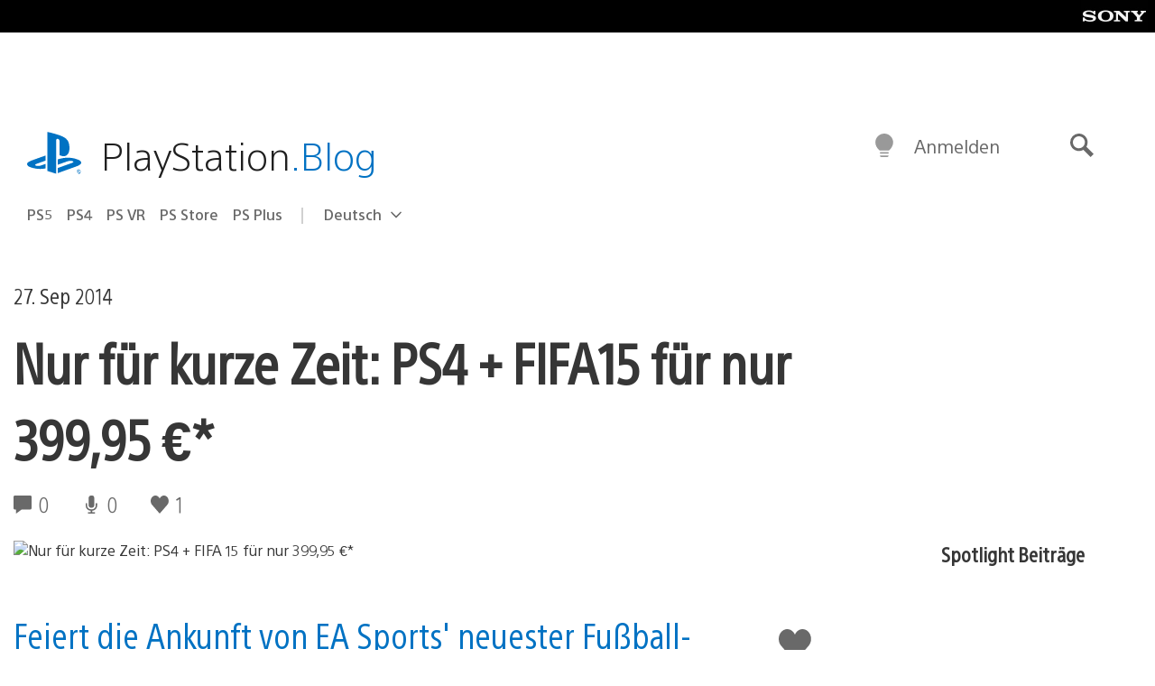

--- FILE ---
content_type: text/html; charset=UTF-8
request_url: https://blog.de.playstation.com/2014/09/27/nur-fur-kurze-zeit-ps4-fifa-15-um-nur-39995-e/
body_size: 30806
content:
<!doctype html>
<html lang="de-DE" prefix="og: http://ogp.me/ns# article: http://ogp.me/ns/article#" class="no-js">
<head>
	<meta charset="UTF-8">
	<meta name="viewport" content="width=device-width, initial-scale=1, minimum-scale=1">
	<link rel="profile" href="http://gmpg.org/xfn/11">

	<script>document.documentElement.classList.remove("no-js");</script>

	<script>
		var currentDarkModeOption = localStorage.getItem( 'darkMode' );

		if ( currentDarkModeOption && currentDarkModeOption === 'dark' ) {
			document.documentElement.classList.add( 'prefers-color-mode-dark' );
		}

		if ( currentDarkModeOption && currentDarkModeOption === 'light' ) {
			document.documentElement.classList.add( 'prefers-color-mode-light' );
		}
	</script>

	<style type="text/css">
		/*! normalize.css v8.0.0 | MIT License | github.com/necolas/normalize.css */
		html{line-height:1.15;-webkit-text-size-adjust:100%}body{margin:0}link{display:none}h1{font-size:2em;margin:0.67em 0}hr{box-sizing:content-box;height:0;overflow:visible}pre{font-family:monospace, monospace;font-size:1em}a{background-color:transparent}abbr[title]{border-bottom:none;text-decoration:underline;-webkit-text-decoration:underline dotted;text-decoration:underline dotted}b,strong{font-weight:bolder}code,kbd,samp{font-family:monospace, monospace;font-size:1em}small{font-size:80%}sub,sup{font-size:75%;line-height:0;position:relative;vertical-align:baseline}sub{bottom:-0.25em}sup{top:-0.5em}img{border-style:none}button,input,optgroup,select,textarea{font-family:inherit;font-size:100%;line-height:1.15;margin:0}button,input{overflow:visible}button,select{text-transform:none}button,[type="button"],[type="reset"],[type="submit"]{-webkit-appearance:button}button::-moz-focus-inner,[type="button"]::-moz-focus-inner,[type="reset"]::-moz-focus-inner,[type="submit"]::-moz-focus-inner{border-style:none;padding:0}button:-moz-focusring,[type="button"]:-moz-focusring,[type="reset"]:-moz-focusring,[type="submit"]:-moz-focusring{outline:1px dotted ButtonText}fieldset{padding:0.35em 0.75em 0.625em}legend{box-sizing:border-box;color:inherit;display:table;max-width:100%;padding:0;white-space:normal}progress{vertical-align:baseline}textarea{overflow:auto}[type="checkbox"],[type="radio"]{box-sizing:border-box;padding:0}[type="number"]::-webkit-inner-spin-button,[type="number"]::-webkit-outer-spin-button{height:auto}[type="search"]{-webkit-appearance:textfield;outline-offset:-2px}[type="search"]::-webkit-search-decoration{-webkit-appearance:none}::-webkit-file-upload-button{-webkit-appearance:button;font:inherit}details{display:block}summary{display:list-item}template{display:none}[hidden]{display:none}
	</style>

	<script type="text/javascript" id="altis-accelerate-accelerate-js-before">
/* <![CDATA[ */
var Altis = Altis || {}; Altis.Analytics = {"Ready":false,"Loaded":false,"Consent":{"CookiePrefix":"wp_consent","Enabled":true,"Allowed":["functional","statistics-anonymous"]},"Config":{"LogEndpoint":"https:\/\/eu.accelerate.altis.cloud\/log","AppId":"a5470797cb9b49b3a8cdb698a4bbcb95","ExcludeBots":true},"Noop":true,"Data":{"Endpoint":{},"AppPackageName":"derdeutschsprachigeplaystationblog","AppVersion":"","SiteName":"Der deutschsprachige PlayStation Blog","Attributes":{"postType":"post","postId":57311,"author":"rfauster","authorId":"258305","blog":"https:\/\/blog.de.playstation.com","network":"https:\/\/blog.playstation.com\/","blogId":13,"networkId":1},"Metrics":{}},"Audiences":[{"id":4063475720,"config":{"include":"all","groups":[{"include":"any","rules":[{"field":"endpoint.Location.Country","operator":"=","value":"AR","type":"string"},{"field":"endpoint.Location.Country","operator":"=","value":"BO","type":"string"},{"field":"endpoint.Location.Country","operator":"=","value":"BR","type":"string"},{"field":"endpoint.Location.Country","operator":"=","value":"CL","type":"string"},{"field":"endpoint.Location.Country","operator":"=","value":"CO","type":"string"},{"field":"endpoint.Location.Country","operator":"=","value":"CR","type":"string"},{"field":"endpoint.Location.Country","operator":"=","value":"DO","type":"string"},{"field":"endpoint.Location.Country","operator":"=","value":"EC","type":"string"},{"field":"endpoint.Location.Country","operator":"=","value":"SV","type":"string"},{"field":"endpoint.Location.Country","operator":"=","value":"GT","type":"string"},{"field":"endpoint.Location.Country","operator":"=","value":"HN","type":"string"},{"field":"endpoint.Location.Country","operator":"=","value":"MX","type":"string"},{"field":"endpoint.Location.Country","operator":"=","value":"NI","type":"string"},{"field":"endpoint.Location.Country","operator":"=","value":"PA","type":"string"},{"field":"endpoint.Location.Country","operator":"=","value":"PY","type":"string"},{"field":"endpoint.Location.Country","operator":"=","value":"PE","type":"string"},{"field":"endpoint.Location.Country","operator":"=","value":"UY","type":"string"},{"field":"endpoint.Location.Country","operator":"=","value":"VE","type":"string"}]}]}},{"id":202360640,"config":{"include":"all","groups":[{"include":"any","rules":[{"field":"endpoint.Location.Country","operator":"=","value":"AE","type":"string"},{"field":"endpoint.Location.Country","operator":"=","value":"AD","type":"string"},{"field":"endpoint.Location.Country","operator":"=","value":"AL","type":"string"},{"field":"endpoint.Location.Country","operator":"=","value":"AM","type":"string"},{"field":"endpoint.Location.Country","operator":"=","value":"AO","type":"string"},{"field":"endpoint.Location.Country","operator":"=","value":"AT","type":"string"},{"field":"endpoint.Location.Country","operator":"=","value":"AU","type":"string"},{"field":"endpoint.Location.Country","operator":"=","value":"AZ","type":"string"},{"field":"endpoint.Location.Country","operator":"=","value":"BA","type":"string"},{"field":"endpoint.Location.Country","operator":"=","value":"BD","type":"string"},{"field":"endpoint.Location.Country","operator":"=","value":"BE","type":"string"},{"field":"endpoint.Location.Country","operator":"=","value":"BG","type":"string"},{"field":"endpoint.Location.Country","operator":"=","value":"BH","type":"string"},{"field":"endpoint.Location.Country","operator":"=","value":"BW","type":"string"},{"field":"endpoint.Location.Country","operator":"=","value":"BY","type":"string"},{"field":"endpoint.Location.Country","operator":"=","value":"CD","type":"string"},{"field":"endpoint.Location.Country","operator":"=","value":"CH","type":"string"},{"field":"endpoint.Location.Country","operator":"=","value":"CM","type":"string"},{"field":"endpoint.Location.Country","operator":"=","value":"CY","type":"string"},{"field":"endpoint.Location.Country","operator":"=","value":"CZ","type":"string"},{"field":"endpoint.Location.Country","operator":"=","value":"DE","type":"string"},{"field":"endpoint.Location.Country","operator":"=","value":"DK","type":"string"},{"field":"endpoint.Location.Country","operator":"=","value":"DJ","type":"string"},{"field":"endpoint.Location.Country","operator":"=","value":"DZ","type":"string"},{"field":"endpoint.Location.Country","operator":"=","value":"EE","type":"string"},{"field":"endpoint.Location.Country","operator":"=","value":"EG","type":"string"},{"field":"endpoint.Location.Country","operator":"=","value":"ES","type":"string"},{"field":"endpoint.Location.Country","operator":"=","value":"ET","type":"string"},{"field":"endpoint.Location.Country","operator":"=","value":"FI","type":"string"},{"field":"endpoint.Location.Country","operator":"=","value":"FJ","type":"string"},{"field":"endpoint.Location.Country","operator":"=","value":"FR","type":"string"},{"field":"endpoint.Location.Country","operator":"=","value":"GB","type":"string"},{"field":"endpoint.Location.Country","operator":"=","value":"GE","type":"string"},{"field":"endpoint.Location.Country","operator":"=","value":"GH","type":"string"},{"field":"endpoint.Location.Country","operator":"=","value":"GI","type":"string"},{"field":"endpoint.Location.Country","operator":"=","value":"GR","type":"string"},{"field":"endpoint.Location.Country","operator":"=","value":"HU","type":"string"},{"field":"endpoint.Location.Country","operator":"=","value":"HR","type":"string"},{"field":"endpoint.Location.Country","operator":"=","value":"IE","type":"string"},{"field":"endpoint.Location.Country","operator":"=","value":"IL","type":"string"},{"field":"endpoint.Location.Country","operator":"=","value":"IN","type":"string"},{"field":"endpoint.Location.Country","operator":"=","value":"IS","type":"string"},{"field":"endpoint.Location.Country","operator":"=","value":"IT","type":"string"},{"field":"endpoint.Location.Country","operator":"=","value":"JO","type":"string"},{"field":"endpoint.Location.Country","operator":"=","value":"KE","type":"string"},{"field":"endpoint.Location.Country","operator":"=","value":"KG","type":"string"},{"field":"endpoint.Location.Country","operator":"=","value":"KW","type":"string"},{"field":"endpoint.Location.Country","operator":"=","value":"KZ","type":"string"},{"field":"endpoint.Location.Country","operator":"=","value":"LB","type":"string"},{"field":"endpoint.Location.Country","operator":"=","value":"LI","type":"string"},{"field":"endpoint.Location.Country","operator":"=","value":"LT","type":"string"},{"field":"endpoint.Location.Country","operator":"=","value":"LU","type":"string"},{"field":"endpoint.Location.Country","operator":"=","value":"LV","type":"string"},{"field":"endpoint.Location.Country","operator":"=","value":"MA","type":"string"},{"field":"endpoint.Location.Country","operator":"=","value":"MC","type":"string"},{"field":"endpoint.Location.Country","operator":"=","value":"MD","type":"string"},{"field":"endpoint.Location.Country","operator":"=","value":"ME","type":"string"},{"field":"endpoint.Location.Country","operator":"=","value":"MG","type":"string"},{"field":"endpoint.Location.Country","operator":"=","value":"MK","type":"string"},{"field":"endpoint.Location.Country","operator":"=","value":"MT","type":"string"},{"field":"endpoint.Location.Country","operator":"=","value":"MU","type":"string"},{"field":"endpoint.Location.Country","operator":"=","value":"MW","type":"string"},{"field":"endpoint.Location.Country","operator":"=","value":"MZ","type":"string"},{"field":"endpoint.Location.Country","operator":"=","value":"NA","type":"string"},{"field":"endpoint.Location.Country","operator":"=","value":"NG","type":"string"},{"field":"endpoint.Location.Country","operator":"=","value":"NL","type":"string"},{"field":"endpoint.Location.Country","operator":"=","value":"NO","type":"string"},{"field":"endpoint.Location.Country","operator":"=","value":"NZ","type":"string"},{"field":"endpoint.Location.Country","operator":"=","value":"OM","type":"string"},{"field":"endpoint.Location.Country","operator":"=","value":"PG","type":"string"},{"field":"endpoint.Location.Country","operator":"=","value":"PK","type":"string"},{"field":"endpoint.Location.Country","operator":"=","value":"PL","type":"string"},{"field":"endpoint.Location.Country","operator":"=","value":"PT","type":"string"},{"field":"endpoint.Location.Country","operator":"=","value":"QA","type":"string"},{"field":"endpoint.Location.Country","operator":"=","value":"RO","type":"string"},{"field":"endpoint.Location.Country","operator":"=","value":"RS","type":"string"},{"field":"endpoint.Location.Country","operator":"=","value":"RU","type":"string"},{"field":"endpoint.Location.Country","operator":"=","value":"SA","type":"string"},{"field":"endpoint.Location.Country","operator":"=","value":"SE","type":"string"},{"field":"endpoint.Location.Country","operator":"=","value":"SI","type":"string"},{"field":"endpoint.Location.Country","operator":"=","value":"SK","type":"string"},{"field":"endpoint.Location.Country","operator":"=","value":"SM","type":"string"},{"field":"endpoint.Location.Country","operator":"=","value":"SN","type":"string"},{"field":"endpoint.Location.Country","operator":"=","value":"SO","type":"string"},{"field":"endpoint.Location.Country","operator":"=","value":"SZ","type":"string"},{"field":"endpoint.Location.Country","operator":"=","value":"TJ","type":"string"},{"field":"endpoint.Location.Country","operator":"=","value":"TM","type":"string"},{"field":"endpoint.Location.Country","operator":"=","value":"TN","type":"string"},{"field":"endpoint.Location.Country","operator":"=","value":"TR","type":"string"},{"field":"endpoint.Location.Country","operator":"=","value":"TZ","type":"string"},{"field":"endpoint.Location.Country","operator":"=","value":"UA","type":"string"},{"field":"endpoint.Location.Country","operator":"=","value":"UG","type":"string"},{"field":"endpoint.Location.Country","operator":"=","value":"UK","type":"string"},{"field":"endpoint.Location.Country","operator":"=","value":"UZ","type":"string"},{"field":"endpoint.Location.Country","operator":"=","value":"VA","type":"string"},{"field":"endpoint.Location.Country","operator":"=","value":"XK","type":"string"},{"field":"endpoint.Location.Country","operator":"=","value":"YE","type":"string"},{"field":"endpoint.Location.Country","operator":"=","value":"ZA","type":"string"},{"field":"endpoint.Location.Country","operator":"=","value":"ZM","type":"string"},{"field":"endpoint.Location.Country","operator":"=","value":"ZW","type":"string"}]}]}},{"id":493781949,"config":{"include":"all","groups":[{"include":"any","rules":[{"field":"endpoint.Location.Country","operator":"=","value":"SG","type":"string"},{"field":"endpoint.Location.Country","operator":"=","value":"ID","type":"string"},{"field":"endpoint.Location.Country","operator":"=","value":"MY","type":"string"},{"field":"endpoint.Location.Country","operator":"=","value":"TH","type":"string"},{"field":"endpoint.Location.Country","operator":"=","value":"PH","type":"string"},{"field":"endpoint.Location.Country","operator":"=","value":"VN","type":"string"}]}]}},{"id":740343651,"config":{"include":"all","groups":[{"include":"any","rules":[{"field":"endpoint.Location.Country","operator":"=","value":"AL","type":"string"},{"field":"endpoint.Location.Country","operator":"=","value":"AT","type":"string"},{"field":"endpoint.Location.Country","operator":"=","value":"BA","type":"string"},{"field":"endpoint.Location.Country","operator":"=","value":"BE","type":"string"},{"field":"endpoint.Location.Country","operator":"=","value":"BG","type":"string"},{"field":"endpoint.Location.Country","operator":"=","value":"CH","type":"string"},{"field":"endpoint.Location.Country","operator":"=","value":"CY","type":"string"},{"field":"endpoint.Location.Country","operator":"=","value":"CZ","type":"string"},{"field":"endpoint.Location.Country","operator":"=","value":"DK","type":"string"},{"field":"endpoint.Location.Country","operator":"=","value":"EE","type":"string"},{"field":"endpoint.Location.Country","operator":"=","value":"ES","type":"string"},{"field":"endpoint.Location.Country","operator":"=","value":"FI","type":"string"},{"field":"endpoint.Location.Country","operator":"=","value":"FR","type":"string"},{"field":"endpoint.Location.Country","operator":"=","value":"GB","type":"string"},{"field":"endpoint.Location.Country","operator":"=","value":"GI","type":"string"},{"field":"endpoint.Location.Country","operator":"=","value":"GR","type":"string"},{"field":"endpoint.Location.Country","operator":"=","value":"HU","type":"string"},{"field":"endpoint.Location.Country","operator":"=","value":"HR","type":"string"},{"field":"endpoint.Location.Country","operator":"=","value":"IE","type":"string"},{"field":"endpoint.Location.Country","operator":"=","value":"IL","type":"string"},{"field":"endpoint.Location.Country","operator":"=","value":"IN","type":"string"},{"field":"endpoint.Location.Country","operator":"=","value":"IS","type":"string"},{"field":"endpoint.Location.Country","operator":"=","value":"IT","type":"string"},{"field":"endpoint.Location.Country","operator":"=","value":"JO","type":"string"},{"field":"endpoint.Location.Country","operator":"=","value":"KW","type":"string"},{"field":"endpoint.Location.Country","operator":"=","value":"LB","type":"string"},{"field":"endpoint.Location.Country","operator":"=","value":"LT","type":"string"},{"field":"endpoint.Location.Country","operator":"=","value":"LU","type":"string"},{"field":"endpoint.Location.Country","operator":"=","value":"LV","type":"string"},{"field":"endpoint.Location.Country","operator":"=","value":"MA","type":"string"},{"field":"endpoint.Location.Country","operator":"=","value":"MC","type":"string"},{"field":"endpoint.Location.Country","operator":"=","value":"MD","type":"string"},{"field":"endpoint.Location.Country","operator":"=","value":"ME","type":"string"},{"field":"endpoint.Location.Country","operator":"=","value":"MK","type":"string"},{"field":"endpoint.Location.Country","operator":"=","value":"MT","type":"string"},{"field":"endpoint.Location.Country","operator":"=","value":"NL","type":"string"},{"field":"endpoint.Location.Country","operator":"=","value":"NO","type":"string"},{"field":"endpoint.Location.Country","operator":"=","value":"OM","type":"string"},{"field":"endpoint.Location.Country","operator":"=","value":"PL","type":"string"},{"field":"endpoint.Location.Country","operator":"=","value":"PT","type":"string"},{"field":"endpoint.Location.Country","operator":"=","value":"QA","type":"string"},{"field":"endpoint.Location.Country","operator":"=","value":"RO","type":"string"},{"field":"endpoint.Location.Country","operator":"=","value":"RS","type":"string"},{"field":"endpoint.Location.Country","operator":"=","value":"SE","type":"string"},{"field":"endpoint.Location.Country","operator":"=","value":"SI","type":"string"},{"field":"endpoint.Location.Country","operator":"=","value":"SK","type":"string"},{"field":"endpoint.Location.Country","operator":"=","value":"SM","type":"string"},{"field":"endpoint.Location.Country","operator":"=","value":"TR","type":"string"},{"field":"endpoint.Location.Country","operator":"=","value":"UA","type":"string"},{"field":"endpoint.Location.Country","operator":"=","value":"UK","type":"string"},{"field":"endpoint.Location.Country","operator":"=","value":"VA","type":"string"}]}]}},{"id":4079745168,"config":{"include":"all","groups":[{"include":"any","rules":[{"field":"endpoint.Location.Country","operator":"=","value":"CA","type":"string"},{"field":"endpoint.Location.Country","operator":"=","value":"US","type":"string"}]}]}},{"id":167138,"config":{"include":"all","groups":[{"include":"any","rules":[{"field":"endpoint.Location.Country","operator":"=","value":"AT","type":"string"}]}]}},{"id":167135,"config":{"include":"all","groups":[{"include":"any","rules":[{"field":"endpoint.Location.Country","operator":"=","value":"DE","type":"string"}]}]}}]};Altis.Analytics.onReady = function ( callback ) {if ( Altis.Analytics.Ready ) {callback();} else {window.addEventListener( 'altis.analytics.ready', callback );}};Altis.Analytics.onLoad = function ( callback ) {if ( Altis.Analytics.Loaded ) {callback();} else {window.addEventListener( 'altis.analytics.loaded', callback );}};
/* ]]> */
</script>
<script type="text/javascript" src="https://eu.accelerate.altis.cloud/accelerate.3.5.2.js?ver=7f92e30756165bf9ac7e409812147ada" id="altis-accelerate-accelerate-js" async></script>
<script type="text/javascript" id="altis-accelerate-experiments-js-before">
/* <![CDATA[ */
window.Altis = window.Altis || {};window.Altis.Analytics = window.Altis.Analytics || {};window.Altis.Analytics.Experiments = window.Altis.Analytics.Experiments || {};window.Altis.Analytics.Experiments.BuildURL = "https:\/\/blog.de.playstation.com\/content\/mu-plugins\/altis-accelerate\/build";window.Altis.Analytics.Experiments.Goals = {"engagement":{"name":"engagement","event":"click","label":"Engagement (Default)","selector":"a,input[type=\"button\"],input[type=\"submit\"],input[type=\"image\"],button,area","closest":null,"args":{"validation_message":"You need to add at least one clickable element or a form to track conversions."}},"click_any_link":{"name":"click_any_link","event":"click","label":"Click on any link","selector":"a","closest":null,"args":{"validation_message":"You need to add at least one link to this content to track conversions."}},"submit_form":{"name":"submit_form","event":"submit","label":"Submit a form","selector":"form","closest":null,"args":{"validation_message":"You need to add a form to this content to track conversions."}}};
/* ]]> */
</script>
<script type="text/javascript" src="https://blog.de.playstation.com/content/mu-plugins/altis-accelerate/build/experiments.5a093149.js?ver=7f92e30756165bf9ac7e409812147ada" id="altis-accelerate-experiments-js" async></script>
<title>Nur für kurze Zeit: PS4 + FIFA 15 für nur 399,95 €* &#8211; Der deutschsprachige PlayStation Blog</title>
<meta name='robots' content='max-image-preview:large' />
<link rel='preconnect' href='https://cdn.cookielaw.org' />
<link rel="alternate" type="application/rss+xml" title="Der deutschsprachige PlayStation Blog &raquo; Feed" href="https://blog.de.playstation.com/feed/" />
<link rel="alternate" type="application/rss+xml" title="Der deutschsprachige PlayStation Blog &raquo; Kommentar-Feed" href="https://blog.de.playstation.com/comments/feed/" />
<style id='classic-theme-styles-inline-css' type='text/css'>
/*! This file is auto-generated */
.wp-block-button__link{color:#fff;background-color:#32373c;border-radius:9999px;box-shadow:none;text-decoration:none;padding:calc(.667em + 2px) calc(1.333em + 2px);font-size:1.125em}.wp-block-file__button{background:#32373c;color:#fff;text-decoration:none}
</style>
<style id='global-styles-inline-css' type='text/css'>
:root{--wp--preset--aspect-ratio--square: 1;--wp--preset--aspect-ratio--4-3: 4/3;--wp--preset--aspect-ratio--3-4: 3/4;--wp--preset--aspect-ratio--3-2: 3/2;--wp--preset--aspect-ratio--2-3: 2/3;--wp--preset--aspect-ratio--16-9: 16/9;--wp--preset--aspect-ratio--9-16: 9/16;--wp--preset--color--black: #1f1f1f;--wp--preset--color--cyan-bluish-gray: #abb8c3;--wp--preset--color--white: #fff;--wp--preset--color--pale-pink: #f78da7;--wp--preset--color--vivid-red: #cf2e2e;--wp--preset--color--luminous-vivid-orange: #ff6900;--wp--preset--color--luminous-vivid-amber: #fcb900;--wp--preset--color--light-green-cyan: #7bdcb5;--wp--preset--color--vivid-green-cyan: #00d084;--wp--preset--color--pale-cyan-blue: #8ed1fc;--wp--preset--color--vivid-cyan-blue: #0693e3;--wp--preset--color--vivid-purple: #9b51e0;--wp--preset--color--dark-grey: #363636;--wp--preset--color--grey: #999;--wp--preset--color--satin-blue: #0072c3;--wp--preset--color--light-blue: #00a2ff;--wp--preset--color--dark-blue: #002f67;--wp--preset--color--pale-blue: var( --pale-blue );--wp--preset--gradient--vivid-cyan-blue-to-vivid-purple: linear-gradient(135deg,rgba(6,147,227,1) 0%,rgb(155,81,224) 100%);--wp--preset--gradient--light-green-cyan-to-vivid-green-cyan: linear-gradient(135deg,rgb(122,220,180) 0%,rgb(0,208,130) 100%);--wp--preset--gradient--luminous-vivid-amber-to-luminous-vivid-orange: linear-gradient(135deg,rgba(252,185,0,1) 0%,rgba(255,105,0,1) 100%);--wp--preset--gradient--luminous-vivid-orange-to-vivid-red: linear-gradient(135deg,rgba(255,105,0,1) 0%,rgb(207,46,46) 100%);--wp--preset--gradient--very-light-gray-to-cyan-bluish-gray: linear-gradient(135deg,rgb(238,238,238) 0%,rgb(169,184,195) 100%);--wp--preset--gradient--cool-to-warm-spectrum: linear-gradient(135deg,rgb(74,234,220) 0%,rgb(151,120,209) 20%,rgb(207,42,186) 40%,rgb(238,44,130) 60%,rgb(251,105,98) 80%,rgb(254,248,76) 100%);--wp--preset--gradient--blush-light-purple: linear-gradient(135deg,rgb(255,206,236) 0%,rgb(152,150,240) 100%);--wp--preset--gradient--blush-bordeaux: linear-gradient(135deg,rgb(254,205,165) 0%,rgb(254,45,45) 50%,rgb(107,0,62) 100%);--wp--preset--gradient--luminous-dusk: linear-gradient(135deg,rgb(255,203,112) 0%,rgb(199,81,192) 50%,rgb(65,88,208) 100%);--wp--preset--gradient--pale-ocean: linear-gradient(135deg,rgb(255,245,203) 0%,rgb(182,227,212) 50%,rgb(51,167,181) 100%);--wp--preset--gradient--electric-grass: linear-gradient(135deg,rgb(202,248,128) 0%,rgb(113,206,126) 100%);--wp--preset--gradient--midnight: linear-gradient(135deg,rgb(2,3,129) 0%,rgb(40,116,252) 100%);--wp--preset--font-size--small: 13px;--wp--preset--font-size--medium: 20px;--wp--preset--font-size--large: 36px;--wp--preset--font-size--x-large: 42px;--wp--preset--spacing--20: 0.44rem;--wp--preset--spacing--30: 0.67rem;--wp--preset--spacing--40: 1rem;--wp--preset--spacing--50: 1.5rem;--wp--preset--spacing--60: 2.25rem;--wp--preset--spacing--70: 3.38rem;--wp--preset--spacing--80: 5.06rem;--wp--preset--shadow--natural: 6px 6px 9px rgba(0, 0, 0, 0.2);--wp--preset--shadow--deep: 12px 12px 50px rgba(0, 0, 0, 0.4);--wp--preset--shadow--sharp: 6px 6px 0px rgba(0, 0, 0, 0.2);--wp--preset--shadow--outlined: 6px 6px 0px -3px rgba(255, 255, 255, 1), 6px 6px rgba(0, 0, 0, 1);--wp--preset--shadow--crisp: 6px 6px 0px rgba(0, 0, 0, 1);}:where(.is-layout-flex){gap: 0.5em;}:where(.is-layout-grid){gap: 0.5em;}body .is-layout-flex{display: flex;}.is-layout-flex{flex-wrap: wrap;align-items: center;}.is-layout-flex > :is(*, div){margin: 0;}body .is-layout-grid{display: grid;}.is-layout-grid > :is(*, div){margin: 0;}:where(.wp-block-columns.is-layout-flex){gap: 2em;}:where(.wp-block-columns.is-layout-grid){gap: 2em;}:where(.wp-block-post-template.is-layout-flex){gap: 1.25em;}:where(.wp-block-post-template.is-layout-grid){gap: 1.25em;}.has-black-color{color: var(--wp--preset--color--black) !important;}.has-cyan-bluish-gray-color{color: var(--wp--preset--color--cyan-bluish-gray) !important;}.has-white-color{color: var(--wp--preset--color--white) !important;}.has-pale-pink-color{color: var(--wp--preset--color--pale-pink) !important;}.has-vivid-red-color{color: var(--wp--preset--color--vivid-red) !important;}.has-luminous-vivid-orange-color{color: var(--wp--preset--color--luminous-vivid-orange) !important;}.has-luminous-vivid-amber-color{color: var(--wp--preset--color--luminous-vivid-amber) !important;}.has-light-green-cyan-color{color: var(--wp--preset--color--light-green-cyan) !important;}.has-vivid-green-cyan-color{color: var(--wp--preset--color--vivid-green-cyan) !important;}.has-pale-cyan-blue-color{color: var(--wp--preset--color--pale-cyan-blue) !important;}.has-vivid-cyan-blue-color{color: var(--wp--preset--color--vivid-cyan-blue) !important;}.has-vivid-purple-color{color: var(--wp--preset--color--vivid-purple) !important;}.has-black-background-color{background-color: var(--wp--preset--color--black) !important;}.has-cyan-bluish-gray-background-color{background-color: var(--wp--preset--color--cyan-bluish-gray) !important;}.has-white-background-color{background-color: var(--wp--preset--color--white) !important;}.has-pale-pink-background-color{background-color: var(--wp--preset--color--pale-pink) !important;}.has-vivid-red-background-color{background-color: var(--wp--preset--color--vivid-red) !important;}.has-luminous-vivid-orange-background-color{background-color: var(--wp--preset--color--luminous-vivid-orange) !important;}.has-luminous-vivid-amber-background-color{background-color: var(--wp--preset--color--luminous-vivid-amber) !important;}.has-light-green-cyan-background-color{background-color: var(--wp--preset--color--light-green-cyan) !important;}.has-vivid-green-cyan-background-color{background-color: var(--wp--preset--color--vivid-green-cyan) !important;}.has-pale-cyan-blue-background-color{background-color: var(--wp--preset--color--pale-cyan-blue) !important;}.has-vivid-cyan-blue-background-color{background-color: var(--wp--preset--color--vivid-cyan-blue) !important;}.has-vivid-purple-background-color{background-color: var(--wp--preset--color--vivid-purple) !important;}.has-black-border-color{border-color: var(--wp--preset--color--black) !important;}.has-cyan-bluish-gray-border-color{border-color: var(--wp--preset--color--cyan-bluish-gray) !important;}.has-white-border-color{border-color: var(--wp--preset--color--white) !important;}.has-pale-pink-border-color{border-color: var(--wp--preset--color--pale-pink) !important;}.has-vivid-red-border-color{border-color: var(--wp--preset--color--vivid-red) !important;}.has-luminous-vivid-orange-border-color{border-color: var(--wp--preset--color--luminous-vivid-orange) !important;}.has-luminous-vivid-amber-border-color{border-color: var(--wp--preset--color--luminous-vivid-amber) !important;}.has-light-green-cyan-border-color{border-color: var(--wp--preset--color--light-green-cyan) !important;}.has-vivid-green-cyan-border-color{border-color: var(--wp--preset--color--vivid-green-cyan) !important;}.has-pale-cyan-blue-border-color{border-color: var(--wp--preset--color--pale-cyan-blue) !important;}.has-vivid-cyan-blue-border-color{border-color: var(--wp--preset--color--vivid-cyan-blue) !important;}.has-vivid-purple-border-color{border-color: var(--wp--preset--color--vivid-purple) !important;}.has-vivid-cyan-blue-to-vivid-purple-gradient-background{background: var(--wp--preset--gradient--vivid-cyan-blue-to-vivid-purple) !important;}.has-light-green-cyan-to-vivid-green-cyan-gradient-background{background: var(--wp--preset--gradient--light-green-cyan-to-vivid-green-cyan) !important;}.has-luminous-vivid-amber-to-luminous-vivid-orange-gradient-background{background: var(--wp--preset--gradient--luminous-vivid-amber-to-luminous-vivid-orange) !important;}.has-luminous-vivid-orange-to-vivid-red-gradient-background{background: var(--wp--preset--gradient--luminous-vivid-orange-to-vivid-red) !important;}.has-very-light-gray-to-cyan-bluish-gray-gradient-background{background: var(--wp--preset--gradient--very-light-gray-to-cyan-bluish-gray) !important;}.has-cool-to-warm-spectrum-gradient-background{background: var(--wp--preset--gradient--cool-to-warm-spectrum) !important;}.has-blush-light-purple-gradient-background{background: var(--wp--preset--gradient--blush-light-purple) !important;}.has-blush-bordeaux-gradient-background{background: var(--wp--preset--gradient--blush-bordeaux) !important;}.has-luminous-dusk-gradient-background{background: var(--wp--preset--gradient--luminous-dusk) !important;}.has-pale-ocean-gradient-background{background: var(--wp--preset--gradient--pale-ocean) !important;}.has-electric-grass-gradient-background{background: var(--wp--preset--gradient--electric-grass) !important;}.has-midnight-gradient-background{background: var(--wp--preset--gradient--midnight) !important;}.has-small-font-size{font-size: var(--wp--preset--font-size--small) !important;}.has-medium-font-size{font-size: var(--wp--preset--font-size--medium) !important;}.has-large-font-size{font-size: var(--wp--preset--font-size--large) !important;}.has-x-large-font-size{font-size: var(--wp--preset--font-size--x-large) !important;}
:where(.wp-block-post-template.is-layout-flex){gap: 1.25em;}:where(.wp-block-post-template.is-layout-grid){gap: 1.25em;}
:where(.wp-block-columns.is-layout-flex){gap: 2em;}:where(.wp-block-columns.is-layout-grid){gap: 2em;}
:root :where(.wp-block-pullquote){font-size: 1.5em;line-height: 1.6;}
</style>
<link rel='stylesheet' id='9b61a77db1e862619c5d8789312dec03-css' integrity='sha384-xFUDp/EkncdIOxQVD+eAwevr9ngEYoY5RhPUrdi84QfY7PtZEJz76g2Vl0L02X/U' href='https://blog.de.playstation.com/content/themes/playstation-2018/css/c598390f7bbb52fd59bf-main.css' type='text/css' media='all' />
<link rel='stylesheet' id='cbd5d079398346ee9c21e026ad10fdb5-css' integrity='sha384-7qSCtNZ5uZZFHdCT9oek0ADNGS4hd38qrfSCFLowigHtx3KyKTygpkt1XIhQ4kI/' href='https://blog.de.playstation.com/content/themes/playstation-2018/css/c598390f7bbb52fd59bf-singular.css' type='text/css' media='all' />
<script type="text/javascript" src="https://cdn.cookielaw.org/consent/0194a27f-57a3-7617-afa7-86ca2a2123a3/OtAutoBlock.js?ver=1.0" id="onetrust-cookie-notice-js"></script>
<script type="text/javascript" src="https://cdn.cookielaw.org/scripttemplates/otSDKStub.js?ver=1.0" id="onetrust-stub-js" data-domain-script="0194a27f-57a3-7617-afa7-86ca2a2123a3"></script>
<script type="text/javascript" id="onetrust-stub-js-after">
/* <![CDATA[ */
	const onUserData = new Promise( ( resolve ) => {
		window.addEventListener( 'noUserData', () => {
			resolve( {
				id: null,
				plus: null
			} );
		} );

		window.addEventListener( 'getUserData', ( data ) => {
			userData = data.detail;

			resolve( {
				id: userData?.psnID,
				plus: userData?.psPlus
			} );
		} );
	} );

	window.OptanonWrapper = () => {
		// Convert categories to array.
		const categories = window.OnetrustActiveGroups.split( ',' ).reduce( ( array, e ) => {
			if ( e ) {
				array.push( e );
			}
			return array;
		}, [] );

		const targetingGroupId = 'C0004';
		const performanceGroupId = 'C0002';
		const youTubeGroupId = 'SEU21';

		// Check if the targeting category was consented to.
		if ( categories.includes( targetingGroupId ) ) {
			window.Altis.Analytics.Noop = false;
				(function(i,s,o,g,r,a,m){i['GoogleAnalyticsObject']=r;i[r]=i[r]||function(){(i[r].q=i[r].q||[]).push(arguments)},i[r].l=1*new Date();a=s.createElement(o),m=s.getElementsByTagName(o)[0];a.async=1;a.src=g;m.parentNode.insertBefore(a,m)})(window,document,'script','https://www.google-analytics.com/analytics.js','ga');
	ga('create', 'UA-787711-84', 'auto');
	ga('send', 'pageview');
			}

		// Check if the performance category was consented to.
		if ( categories.includes( performanceGroupId ) ) {
					if ( ! document.getElementById( 'adobe-analytics' ) ) {
			const scriptTag = document.createElement( 'script' );
			scriptTag.setAttribute( 'id', 'adobe-analytics' );
			scriptTag.setAttribute( 'src', '//assets.adobedtm.com/3dc13bcabc29/51371216b955/launch-e57e603e27e9.min.js' );
			scriptTag.setAttribute( 'type', 'text/javascript' );
			scriptTag.setAttribute( 'async', '' );

			document.head.appendChild( scriptTag );
		}

		onUserData.then( ( user ) => {
			DataLayer.default.pageview({
				primaryCategory: psnAnalytics.primaryCategory,
				pageTypes: {
					'/': 'list',
					'/page/*': 'list',
					'/tag/*': 'list',
					'/category/*': 'list',
					'$//(\/[12]\d{3}\/(0[1-9]|1[0-2])\/(0[1-9]|[12]\d|3[01]))\/(.*)/gi': 'detail',
				},
				app: {
					env: psnAnalytics.app.env,
					name: 'blog',
					version: psnAnalytics.app.version
				},
				locale: psnAnalytics.locale,
				user: user
			} );
		} );

		if ( psnAnalytics.search ) {
			DataLayer.default.search( psnAnalytics.search );
		}
				}

		// Add body class if the YouTube category was consented to.
		if ( categories.includes( youTubeGroupId ) ) {
			document.body.classList.add( 'onetrust-youtube-consent' );
		} else {
			document.body.classList.remove( 'onetrust-youtube-consent' );
		}

		const consentEvent = new CustomEvent( 'wp_listen_for_consent_change', {
			detail: {
				statistics: categories.includes( youTubeGroupId ) ? 'allow' : 'deny'
			},
		} );

		document.dispatchEvent( consentEvent );
	}
	
/* ]]> */
</script>
<link rel="https://api.w.org/" href="https://blog.de.playstation.com/wp-json/" /><link rel="alternate" title="JSON" type="application/json" href="https://blog.de.playstation.com/wp-json/wp/v2/posts/57311" /><link rel="EditURI" type="application/rsd+xml" title="RSD" href="https://blog.de.playstation.com/xmlrpc.php?rsd" />

<link rel="canonical" href="https://blog.de.playstation.com/2014/09/27/nur-fur-kurze-zeit-ps4-fifa-15-um-nur-39995-e/" />
<link rel='shortlink' href='https://blog.de.playstation.com/?p=57311' />
<link rel="alternate" title="oEmbed (JSON)" type="application/json+oembed" href="https://blog.de.playstation.com/wp-json/oembed/1.0/embed?url=https%3A%2F%2Fblog.de.playstation.com%2F2014%2F09%2F27%2Fnur-fur-kurze-zeit-ps4-fifa-15-um-nur-39995-e%2F" />
<link rel="alternate" title="oEmbed (XML)" type="text/xml+oembed" href="https://blog.de.playstation.com/wp-json/oembed/1.0/embed?url=https%3A%2F%2Fblog.de.playstation.com%2F2014%2F09%2F27%2Fnur-fur-kurze-zeit-ps4-fifa-15-um-nur-39995-e%2F&#038;format=xml" />
<meta property="og:title" name="og:title" content="Nur für kurze Zeit: PS4 + FIFA 15 für nur 399,95 €*" />
<meta property="og:type" name="og:type" content="article" />
<meta property="og:image" name="og:image" content="https://blog.de.playstation.com/tachyon/sites/13/2014/09/unnamed-file-6.jpg?presign=X-Amz-Content-Sha256%3DUNSIGNED-PAYLOAD%26X-Amz-Security-Token%3DIQoJb3JpZ2luX2VjEOv%252F%252F%252F%252F%252F%252F%252F%252F%252F%252FwEaCXVzLWVhc3QtMSJHMEUCIQDDltG1bpKDWoa4ZgdppXSVN6J2zSZIio3gCaMxBkjLHgIgD0A7OZSJvwIFpdy3PRwasfvsIwgVKYD6NE7x0XbYpm0qhgQItP%252F%252F%252F%252F%252F%252F%252F%252F%252F%252FARAAGgw1Nzc0MTg4MTg0MTMiDO%252FccGu9UNsDqZIAXyraAzMXjWBbgKyGq95648xJ84TJ7jmB%252BVRS7bpka3PSL00pnznR4wdHHCYgFWIMBzxfLdLsOu4KWpwpkgZBxCjQXY90jhAMf2ERkcG4vLeXymal7bTUKK5KQHQEOaHGtSPym7ByJU25hLzJiGd9YebAasDGObHucpmx7AI7rhuw7j3wt2nj182698w25iNlerMMDvRMFJ%252Fp1jAiPdLxusZxPKDSWxw3Sjg5CigWOBK1tILYTVq5g9hyeM%252F4%252F8Ft2iRuCmtnqA%252BpV6HAzvjCrNMzdEgl8kB%252B5u378%252BcpyobjCtKYSt%252FsYQ2m6oecFKhCzFyH27tlVILTT%252FkWqYT9jCdOZGci0alOG6IE7e58J4KUNEX8xUyVbG41uOo1Z%252FK6DdzmkU7wUhak7JNgVPzKVvLediMBJeH2cuWiuePvIRHTxI1HJwo47zdD7%252FXjZ3ecqjBl1LEQNB%252FJQwwItJbKKTT4GnVwITULKaf1uidESFYjTzh%252BAnz3Qmarqm5hez2IFvpk%252B4S14EkvVQnTvyrFpIy7FE639pX6hwXj4y7oVXixn%252FpkhHlQ2%252Fw3i1aPEFRrvxbCiczleUU%252BYCfgPaL0jZocZrQzIuK87qdwLT96svjESyd3EqBl2X4TIFKanDCa287KBjqlAcxedOwAiYdb9au3Sr%252BuNgoG4Az7pHx1Jdhc0g5pYxBnCa5Rrik3MJ9KWGzd0ZSYuxyCn1r3d8bvhuOG2XhlMUX0oRwH%252BL4xTyIpvmbTC%252FUClCTd%252Bv0J9EpRnTupKRa%252FBcP657D3J10SoB%252B%252FwrheNyCZWZG1L7xwcz16nVvAAdrI4Ra5HzzIjMBB0jcXqj5MBwujez21ui4Pl7eAnb2TEgbHF8iPaw%253D%253D%26X-Amz-Algorithm%3DAWS4-HMAC-SHA256%26X-Amz-Credential%3DASIAYM4GX6NW2PH2KZ5R%252F20251230%252Fus-east-1%252Fs3%252Faws4_request%26X-Amz-Date%3D20251230T110239Z%26X-Amz-SignedHeaders%3Dhost%26X-Amz-Expires%3D900%26X-Amz-Signature%3D96031de41f204be5722edf1154d5a42d26e4d96dc1bfd0e031041e0c065c72c3" />
<meta property="og:url" name="og:url" content="https://blog.de.playstation.com/2014/09/27/nur-fur-kurze-zeit-ps4-fifa-15-um-nur-39995-e/" />
<meta property="og:description" name="og:description" content="Feiert die Ankunft von EA Sports&#039; neuester Fußball-Simulation mit einem neuen Konsolen-Angebot" />
<meta property="og:locale" name="og:locale" content="de_DE" />
<meta property="og:site_name" name="og:site_name" content="Der deutschsprachige PlayStation Blog" />
<meta property="twitter:card" name="twitter:card" content="summary_large_image" />
<meta property="description" name="description" content="Feiert die Ankunft von EA Sports&#039; neuester Fußball-Simulation mit einem neuen Konsolen-Angebot" />
<meta property="article:tag" name="article:tag" content="ea" />
<meta property="article:tag" name="article:tag" content="FIFA 15" />
<meta property="article:tag" name="article:tag" content="ps4" />
<meta property="article:section" name="article:section" content="PlayStation 4" />
<meta property="article:published_time" name="article:published_time" content="2014-09-27T15:01:29+02:00" />
<meta property="article:modified_time" name="article:modified_time" content="2014-09-27T15:01:29+02:00" />
<meta property="article:author" name="article:author" content="https://blog.de.playstation.com/author/rfauster/" />
	<link rel="stylesheet" href="https://blog.de.playstation.com/content/themes/playstation-2018/css/c598390f7bbb52fd59bf-fonts.css" media="print" onload="this.media='all'; this.onload=null;">
	<link rel="icon" href="https://blog.de.playstation.com/tachyon/sites/13/2025/12/8e025dc7234af7d60d3eea9d9973c771487c949a.png?fit=32%2C32" sizes="32x32" />
<link rel="icon" href="https://blog.de.playstation.com/tachyon/sites/13/2025/12/8e025dc7234af7d60d3eea9d9973c771487c949a.png?fit=192%2C192" sizes="192x192" />
<link rel="apple-touch-icon" href="https://blog.de.playstation.com/tachyon/sites/13/2025/12/8e025dc7234af7d60d3eea9d9973c771487c949a.png?fit=180%2C180" />
<meta name="msapplication-TileImage" content="https://blog.de.playstation.com/tachyon/sites/13/2025/12/8e025dc7234af7d60d3eea9d9973c771487c949a.png?fit=270%2C270" />
		<style type="text/css" id="wp-custom-css">
			.wp-block-list {
line-height: 1.8;
}		</style>
		</head>

<body class="wp-singular post-template-default single single-post postid-57311 single-format-standard wp-theme-playstation-2018">
<div id="page" class="site">
	<a class="skip-link screen-reader-text" href="#primary">Zum Inhalt springen</a>

	
		<div class="pre-header">
		<div class="sony-banner">
	<a href="https://www.playstation.com"><img src="https://blog.de.playstation.com/content/themes/playstation-2018/images/sonylogo-2x.jpg" alt="playstation.com" class="sony-logo" /></a>
</div>
<div class="page-banner ">
	
<template data-fallback data-parent-id="75a54668-a7c7-4fb4-bafd-6852eeb0d65b"><img fetchpriority="high" src="https://blog.de.playstation.com/tachyon/sites/13/2025/12/3fcec882b2d91d10c7165cad63eb6517eb12b258.png" class="page-banner__takeover-img geolocated-header-image wp-image-197268" srcset="https://blog.de.playstation.com/tachyon/sites/13/2025/12/3fcec882b2d91d10c7165cad63eb6517eb12b258.png?resize=1900%2C470&amp;zoom=1 1900w, https://blog.de.playstation.com/tachyon/sites/13/2025/12/3fcec882b2d91d10c7165cad63eb6517eb12b258.png?resize=1900%2C470&amp;zoom=0.76 1444w, https://blog.de.playstation.com/tachyon/sites/13/2025/12/3fcec882b2d91d10c7165cad63eb6517eb12b258.png?resize=1900%2C470&amp;zoom=0.62 1178w, https://blog.de.playstation.com/tachyon/sites/13/2025/12/3fcec882b2d91d10c7165cad63eb6517eb12b258.png?resize=1900%2C470&amp;zoom=0.5 950w, https://blog.de.playstation.com/tachyon/sites/13/2025/12/3fcec882b2d91d10c7165cad63eb6517eb12b258.png?resize=1900%2C470&amp;zoom=0.42 798w, https://blog.de.playstation.com/tachyon/sites/13/2025/12/3fcec882b2d91d10c7165cad63eb6517eb12b258.png?resize=1900%2C470&amp;zoom=0.32 608w, https://blog.de.playstation.com/tachyon/sites/13/2025/12/3fcec882b2d91d10c7165cad63eb6517eb12b258.png?resize=1900%2C470&amp;zoom=0.26 494w" sizes="100vw" width="1900" height="470" alt=""></template>


<personalization-block block-id="75a54668-a7c7-4fb4-bafd-6852eeb0d65b"></personalization-block></div>
	</div>
	
	<header id="masthead" class="site-header sticky">
		
<nav id="site-navigation" class="navigation__primary above-fold" aria-label="Hauptmenü">

	<div class="logo-menu-wrap">
	<div class="site-logo-link">
		<a href="https://www.playstation.com" class="playstation-logo">
			<span class="screen-reader-text">playstation.com</span>
				<svg class="icon icon--brand-ps icon--white" aria-hidden="true" viewBox="0 0 20 20" focusable="false" version="1.1">
		<title></title><path d="M1.5 15.51c-1.58-.44-1.84-1.37-1.12-1.9.66-.49 1.8-.86 1.8-.86l4.67-1.66v1.89l-3.36 1.2c-.59.21-.69.51-.2.67.48.16 1.36.11 1.95-.1l1.61-.58v1.69c-.1.02-.22.04-.32.05-1.62.27-3.34.16-5.03-.4zm9.85.2l5.24-1.87c.6-.21.69-.51.2-.67-.48-.16-1.36-.11-1.95.1l-3.49 1.23v-1.96l.2-.07s1.01-.36 2.43-.51c1.42-.16 3.16.02 4.52.54 1.54.49 1.71 1.2 1.32 1.69-.39.49-1.35.84-1.35.84l-7.12 2.56v-1.88zm.62-12.1c2.76.95 3.69 2.13 3.69 4.78 0 2.59-1.6 3.57-3.63 2.59V6.16c0-.57-.1-1.09-.64-1.23-.41-.13-.66.25-.66.81v12.08l-3.26-1.03V2.38c1.39.26 3.41.86 4.5 1.23zm7.25 13.1c0 .04-.01.07-.03.08-.02.02-.06.02-.1.02h-.21v-.21h.22c.03 0 .05 0 .07.01.04.03.05.06.05.1zm.15.48c-.01 0-.02-.02-.02-.03 0-.01-.01-.03-.01-.06V17c0-.05-.01-.08-.03-.1l-.04-.04c.02-.02.04-.03.06-.05.02-.03.03-.07.03-.11 0-.09-.04-.15-.11-.18a.29.29 0 0 0-.14-.03H18.76v.75h.14v-.31h.2c.04 0 .06 0 .08.01.03.01.04.04.04.08l.01.12c0 .03 0 .05.01.06 0 .01.01.02.01.03v.01h.15v-.04l-.03-.01zm-.88-.31c0-.15.06-.29.16-.39a.552.552 0 0 1 .94.39.552.552 0 1 1-.94.39.513.513 0 0 1-.16-.39zm.55.67c.18 0 .35-.07.47-.2a.65.65 0 0 0 0-.94.641.641 0 0 0-.47-.19c-.37 0-.67.3-.67.67 0 .18.07.34.2.47.13.12.29.19.47.19z" fill-rule="evenodd" class="icon-primary-color"/>	</svg>
			</a>
		<a href="https://blog.de.playstation.com" class="blog-title">
			PlayStation<span class="highlight-blog">.Blog</span>
		</a>
	</div>
	<button class="menu-toggle" aria-label="Menü öffnen" aria-expanded="false">
		<svg class="icon-menu-toggle" aria-hidden="true" version="1.1" xmlns="http://www.w3.org/2000/svg" xmlns:xlink="http://www.w3.org/1999/xlink" x="0px" y="0px" viewBox="0 0 100 100">
			<g class="svg-menu-toggle">
				<path class="line line-1" d="M5 13h90v14H5z"/>
				<path class="line line-2" d="M5 43h90v14H5z"/>
				<path class="line line-3" d="M5 73h90v14H5z"/>
			</g>
		</svg>
		<span class="screen-reader-text">Menü</span>
	</button>
	<div class="region-menu-wrap flex">
		<div class="primary-menu-container">
			<ul id="primary-menu" class="header__nav"><li id="menu-item-110775" class="menu-item menu-item-type-taxonomy menu-item-object-category menu-item-110775"><a href="https://blog.de.playstation.com/category/playstation-5/">PS5</a></li>
<li id="menu-item-110766" class="menu-item menu-item-type-taxonomy menu-item-object-category menu-item-110766"><a href="https://blog.de.playstation.com/category/playstation-4/">PS4</a></li>
<li id="menu-item-110778" class="menu-item menu-item-type-taxonomy menu-item-object-category menu-item-110778"><a href="https://blog.de.playstation.com/category/playstation-vr/">PS VR</a></li>
<li id="menu-item-111132" class="menu-item menu-item-type-taxonomy menu-item-object-category menu-item-111132"><a href="https://blog.de.playstation.com/category/ps-store/">PS Store</a></li>
<li id="menu-item-111135" class="menu-item menu-item-type-taxonomy menu-item-object-category menu-item-111135"><a href="https://blog.de.playstation.com/category/ps-plus/">PS Plus</a></li>
</ul>		</div>

		
<div class="site-header__region-selector-wrap">
	<button class="site-header__region-select region-select" aria-expanded="false">
		<span class="screen-reader-text">Select a region</span>
		<span class="screen-reader-text">Aktuelle Region:</span>
		<span class="region-name">Deutsch</span>

			<svg class="icon icon--caret-down down-arrow icon-arrow-down icon--16 icon--grey" aria-hidden="true" viewBox="0 0 20 20" focusable="false" version="1.1">
		<title></title><path fill-rule="evenodd" class="icon-primary-color" d="M0 5.8l1.83-1.79L10 12.34l8.17-8.33L20 5.8 10 15.99z"/>	</svg>
		</button>

	
<div class="site-header__region-selector-dropdown region-selector-dropdown">
	<ul class="site-header__region-selector-link-list region-selector-link-list">
					<li class="site-header__region-selector-list-item region-selector-list-item">
				<a href="https://blog.playstation.com/" class="region-link">Englisch</a>			</li>
					<li class="site-header__region-selector-list-item region-selector-list-item">
				<a href="https://blog.fr.playstation.com/" class="region-link">Französisch</a>			</li>
					<li class="site-header__region-selector-list-item region-selector-list-item">
				<a href="https://blog.it.playstation.com/" class="region-link">Italienisch</a>			</li>
					<li class="site-header__region-selector-list-item region-selector-list-item">
				<a href="https://blog.ja.playstation.com/" class="region-link">Japanisch</a>			</li>
					<li class="site-header__region-selector-list-item region-selector-list-item">
				<a href="https://blog.ko.playstation.com/" class="region-link">Koreanisch</a>			</li>
					<li class="site-header__region-selector-list-item region-selector-list-item">
				<a href="https://blog.br.playstation.com/" class="region-link">Portugiesisch (Br)</a>			</li>
					<li class="site-header__region-selector-list-item region-selector-list-item">
				<a href="https://blog.ru.playstation.com/" class="region-link">Russisch</a>			</li>
					<li class="site-header__region-selector-list-item region-selector-list-item">
				<a href="https://blog.latam.playstation.com/" class="region-link">Spanisch (LatAm.)</a>			</li>
					<li class="site-header__region-selector-list-item region-selector-list-item">
				<a href="https://blog.es.playstation.com/" class="region-link">Spanisch (EU)</a>			</li>
					<li class="site-header__region-selector-list-item region-selector-list-item">
				<a href="https://blog.zh-hant.playstation.com/" class="region-link">Traditionelles Chinesisch</a>			</li>
			</ul>
</div>
</div>
	</div>
</div>
	<div class="login-search-wrap">
	<div class="dark-mode">
		<div class="dark-mode__message">
			<p class="dark-mode__message--text" aria-live="polite"></p>
		</div>
		<button class="dark-mode__toggle with-tooltip" type="button" aria-label="Toggle Dark Mode">
				<svg class="icon icon--lightbulb icon--26 icon--" aria-hidden="true" viewBox="0 0 20 20" focusable="false" version="1.1">
		<title></title><path d="M6.3 17.12h7.32v-1.35H6.3v1.35zm0 1.69c0 .66.54 1.19 1.2 1.19h4.93c.66 0 1.19-.53 1.19-1.19v-.25H6.3v.25zM17.55 7.59c0 2.29-1.44 5.07-3.6 6.74H5.98c-2.16-1.67-3.6-4.45-3.6-6.74C2.37 3.4 5.77 0 9.97 0c4.19 0 7.58 3.4 7.58 7.59z" fill-rule="evenodd" class="icon-primary-color"/>	</svg>
			</button>
	</div>
	<span id="js-login-link">
		<a href="https://ca.account.sony.com/api/authz/v3/oauth/authorize?client_id=0399155d-250c-47ab-b77a-228dcafea40d&#038;response_type=code&#038;scope=openid+id_token%3Apsn.basic_claims+user%3AbasicProfile.get+kamaji%3Auser.subscriptions.get&#038;redirect_uri=https%3A%2F%2Fblog.de.playstation.com%2Fwp-admin%2Fadmin-ajax.php%3Faction%3Dhandle_login%26return_to%3Dhttps%253A%252F%252Fblog.de.playstation.com%252F2014%252F09%252F27%252Fnur-fur-kurze-zeit-ps4-fifa-15-um-nur-39995-e%252F%2523login&#038;service_entity=urn:service-entity:psn" class="login-link">
			Anmelden		</a>
	</span>
	<button class="nav-button-search" aria-expanded="false">
			<svg class="icon icon--search icon--26 icon--grey" aria-hidden="true" viewBox="0 0 20 20" focusable="false" version="1.1">
		<title></title><path d="M7.43 12.54c-2.82-.01-5.11-2.29-5.11-5.11 0-2.82 2.29-5.11 5.11-5.11 2.82.01 5.11 2.29 5.11 5.11a5.126 5.126 0 0 1-5.11 5.11zm6.39-1.34c.65-1.11 1.03-2.4 1.03-3.78 0-4.1-3.32-7.42-7.42-7.43A7.437 7.437 0 0 0 0 7.43c0 4.1 3.32 7.42 7.42 7.43 1.38 0 2.67-.38 3.78-1.03L17.38 20 20 17.38l-6.18-6.18z" fill-rule="evenodd" class="icon-primary-color"/>	</svg>
			<span class="screen-reader-text">Suche</span>
	</button>

	<div class="navigation__search">
	<form class="nav-search-form" method="get" action="https://blog.de.playstation.com/" role="search">
		<label for="search-input" class="screen-reader-text">PlayStation-Blog durchsuchen</label>
		<input type="text" name="s" id="search-input" required placeholder="PlayStation-Blog durchsuchen" class="nav-search-form__input">
		<button class="nav-search-form__submit" aria-label="Suche starten">
				<svg class="icon icon--search icon--26 icon--grey" aria-hidden="true" viewBox="0 0 20 20" focusable="false" version="1.1">
		<title></title><path d="M7.43 12.54c-2.82-.01-5.11-2.29-5.11-5.11 0-2.82 2.29-5.11 5.11-5.11 2.82.01 5.11 2.29 5.11 5.11a5.126 5.126 0 0 1-5.11 5.11zm6.39-1.34c.65-1.11 1.03-2.4 1.03-3.78 0-4.1-3.32-7.42-7.42-7.43A7.437 7.437 0 0 0 0 7.43c0 4.1 3.32 7.42 7.42 7.43 1.38 0 2.67-.38 3.78-1.03L17.38 20 20 17.38l-6.18-6.18z" fill-rule="evenodd" class="icon-primary-color"/>	</svg>
			</button>
	</form>
</div>
</div>

</nav>

<div class="mobile-menu-container">

	<div class="mobile-search-container">
	<form class="mobile-search-container__form" method="get" action="https://blog.de.playstation.com/" role="search">
		<label for="mobile-search-input" class="screen-reader-text">PlayStation-Blog durchsuchen</label>
		<input type="text" name="s" id="mobile-search-input" required placeholder="PlayStation-Blog durchsuchen" class="mobile-search-container__input">
		<button class="mobile-search-container__submit" aria-label="Suche starten">
				<svg class="icon icon--search icon--26 icon--white" aria-hidden="true" viewBox="0 0 20 20" focusable="false" version="1.1">
		<title></title><path d="M7.43 12.54c-2.82-.01-5.11-2.29-5.11-5.11 0-2.82 2.29-5.11 5.11-5.11 2.82.01 5.11 2.29 5.11 5.11a5.126 5.126 0 0 1-5.11 5.11zm6.39-1.34c.65-1.11 1.03-2.4 1.03-3.78 0-4.1-3.32-7.42-7.42-7.43A7.437 7.437 0 0 0 0 7.43c0 4.1 3.32 7.42 7.42 7.43 1.38 0 2.67-.38 3.78-1.03L17.38 20 20 17.38l-6.18-6.18z" fill-rule="evenodd" class="icon-primary-color"/>	</svg>
			</button>
	</form>
</div>
	<ul id="mobile-menu" class="header__nav--mobile"><li id="menu-item-110813" class="menu-item menu-item-type-custom menu-item-object-custom menu-item-has-children menu-item-110813"><a href="#">Kategorien</a><span class="dropdown">	<svg class="icon icon--caret-down icon--12 icon--white" aria-hidden="true" viewBox="0 0 20 20" focusable="false" version="1.1">
		<title></title><path fill-rule="evenodd" class="icon-primary-color" d="M0 5.8l1.83-1.79L10 12.34l8.17-8.33L20 5.8 10 15.99z"/>	</svg>
	 </span>
<ul class="sub-menu">
	<li id="menu-item-110790" class="menu-item menu-item-type-taxonomy menu-item-object-category menu-item-110790"><a href="https://blog.de.playstation.com/category/playstation-5/">PS5</a></li>
	<li id="menu-item-110796" class="menu-item menu-item-type-taxonomy menu-item-object-category menu-item-110796"><a href="https://blog.de.playstation.com/category/playstation-4/">PS4</a></li>
	<li id="menu-item-110793" class="menu-item menu-item-type-taxonomy menu-item-object-category menu-item-110793"><a href="https://blog.de.playstation.com/category/playstation-3/">PS3</a></li>
	<li id="menu-item-110799" class="menu-item menu-item-type-taxonomy menu-item-object-category menu-item-110799"><a href="https://blog.de.playstation.com/category/playstation-vita/">PS Vita</a></li>
</ul>
</li>
</ul><div class="mobile-menu-container__user-actions">
			<div class="logged-out-user-actions">
				<svg class="icon icon--brand-ps-circle-color psn-icon" aria-hidden="true" viewBox="0 0 20 20" focusable="false" version="1.1">
		<title></title><g><linearGradient id="brand-ps-circle-colored" gradientUnits="userSpaceOnUse" x1="31.781" y1="-199.975" x2="32.21" y2="-200.591" gradientTransform="matrix(26 0 0 -28 -821 -5597)"><stop offset="0" stop-color="#00c0f3"/><stop offset="1" stop-color="#007dc5"/></linearGradient><path d="M10.29 20c-.94 0-4.26-.23-6.77-2.96C1.27 14.6 1 11.82 1 10.02 1 6.19 2.44 4.16 3.51 3 6.02.23 9.34 0 10.28 0s4.26.23 6.77 2.96c2.24 2.45 2.51 5.22 2.51 7.02 0 3.83-1.44 5.87-2.51 7.02-2.5 2.77-5.82 3-6.76 3z" fill="url(#brand-ps-circle-colored)"/><g fill="#fff"><path d="M9.01 4.61v9.55l2.13.69v-8c0-.37.18-.64.45-.55.36.09.41.45.41.82v3.2c1.31.64 2.35 0 2.35-1.74 0-1.78-.59-2.56-2.4-3.15-.67-.23-2.03-.64-2.94-.82"/><path d="M11.55 13.47l3.44-1.23c.41-.14.45-.32.14-.46-.32-.09-.9-.09-1.27.05l-2.27.82v-1.28l.14-.05s.68-.23 1.58-.32 2.08 0 2.94.37c1 .32 1.13.78.86 1.14-.27.32-.86.55-.86.55l-4.7 1.65v-1.24M5.12 13.34c-1.04-.28-1.22-.92-.72-1.28.45-.32 1.18-.59 1.18-.59l3.03-1.1v1.23l-2.17.78c-.41.13-.46.32-.14.45.32.09.9.09 1.27-.05l1.04-.37v1.14c-.05 0-.14.05-.23.05a7.2 7.2 0 0 1-3.26-.26"/></g><g fill="#fff"><path d="M13.76 14.62h-.27v-.09h.68v.09h-.27v.77h-.14zM14.62 15.39l-.22-.73v.73h-.14v-.86h.18l.27.77.28-.77h.18v.86h-.14v-.73l-.32.73z"/></g></g>	</svg>
				<a href="https://ca.account.sony.com/api/authz/v3/oauth/authorize?client_id=0399155d-250c-47ab-b77a-228dcafea40d&#038;response_type=code&#038;scope=openid+id_token%3Apsn.basic_claims+user%3AbasicProfile.get+kamaji%3Auser.subscriptions.get&#038;redirect_uri=https%3A%2F%2Fblog.de.playstation.com%2Fwp-admin%2Fadmin-ajax.php%3Faction%3Dhandle_login%26return_to%3Dhttps%253A%252F%252Fblog.de.playstation.com%252F2014%252F09%252F27%252Fnur-fur-kurze-zeit-ps4-fifa-15-um-nur-39995-e%252F%2523login&#038;service_entity=urn:service-entity:psn" class="login-comment">Login zum kommentieren</a>
		</div>
	</div>

<div class="mobile-menu-container__regions">
	<button class="mobile__region-select region-select" aria-expanded="false">
		<span class="screen-reader-text">Select a region</span>
		<span class="screen-reader-text">Aktuelle Region:</span>
		<span class="region-name">Deutsch</span>

			<svg class="icon icon--caret-down down-arrow icon-arrow-down icon--16 icon--white" aria-hidden="true" viewBox="0 0 20 20" focusable="false" version="1.1">
		<title></title><path fill-rule="evenodd" class="icon-primary-color" d="M0 5.8l1.83-1.79L10 12.34l8.17-8.33L20 5.8 10 15.99z"/>	</svg>
		</button>

	
<div class="mobile__region-selector-dropdown region-selector-dropdown">
	<ul class="mobile__region-selector-link-list region-selector-link-list">
					<li class="mobile__region-selector-list-item region-selector-list-item">
				<a href="https://blog.playstation.com/" class="region-link">Englisch</a>			</li>
					<li class="mobile__region-selector-list-item region-selector-list-item">
				<a href="https://blog.fr.playstation.com/" class="region-link">Französisch</a>			</li>
					<li class="mobile__region-selector-list-item region-selector-list-item">
				<a href="https://blog.it.playstation.com/" class="region-link">Italienisch</a>			</li>
					<li class="mobile__region-selector-list-item region-selector-list-item">
				<a href="https://blog.ja.playstation.com/" class="region-link">Japanisch</a>			</li>
					<li class="mobile__region-selector-list-item region-selector-list-item">
				<a href="https://blog.ko.playstation.com/" class="region-link">Koreanisch</a>			</li>
					<li class="mobile__region-selector-list-item region-selector-list-item">
				<a href="https://blog.br.playstation.com/" class="region-link">Portugiesisch (Br)</a>			</li>
					<li class="mobile__region-selector-list-item region-selector-list-item">
				<a href="https://blog.ru.playstation.com/" class="region-link">Russisch</a>			</li>
					<li class="mobile__region-selector-list-item region-selector-list-item">
				<a href="https://blog.latam.playstation.com/" class="region-link">Spanisch (LatAm.)</a>			</li>
					<li class="mobile__region-selector-list-item region-selector-list-item">
				<a href="https://blog.es.playstation.com/" class="region-link">Spanisch (EU)</a>			</li>
					<li class="mobile__region-selector-list-item region-selector-list-item">
				<a href="https://blog.zh-hant.playstation.com/" class="region-link">Traditionelles Chinesisch</a>			</li>
			</ul>
</div>
</div>
</div>
	</header>
		<main id="primary" class="site-main">
			<article id="post-57311" class="post-single post-57311 post type-post status-publish format-standard has-post-thumbnail hentry category-playstation-4 tag-ea tag-fifa-15 tag-ps4">

				<div class="container article-header-container">
					<div class="post-single__header">

	<span class="post-single__date ">
		<span class="posted-on"><time class="entry-date published updated" datetime="2014-09-27T15:01:29+02:00">27. Sep 2014</time> </span>	</span>

	<h1 class="post-single__title">Nur für kurze Zeit: PS4 + FIFA 15 für nur 399,95 €*</h1>
	<div class="post-single__meta">
	<span class="post-single__comments with-tooltip" aria-label="Keine Kommentare">
			<svg class="icon icon--comment-solid icon--12 icon--grey" aria-hidden="true" viewBox="0 0 20 20" focusable="false" version="1.1">
		<title></title><path d="M8.98 15.48h9.52a1.499 1.499 0 0 0 1.5-1.5V1.33C20 1.34 20 0 18.49 0H1.51C.67 0 0 .67 0 1.51v12.47c0 .83.67 1.51 1.51 1.51h1.31v4.52l6.16-4.53z" class="icon-primary-color"/>	</svg>
	0	</span>
		<span class="post-single__author-comments with-tooltip" aria-label="0-Autor-Antworten">
			<svg class="icon icon--microphone icon--12 icon--grey" aria-hidden="true" viewBox="0 0 20 20" focusable="false" version="1.1">
		<title></title><path d="M11.14 16.86a5.86 5.86 0 0 0 5.59-5.85V8.5h-1.61v2.51c0 2.35-1.91 4.24-4.25 4.25H9.79c-2.35 0-4.25-1.9-4.25-4.25V8.5H3.93v2.51a5.86 5.86 0 0 0 5.59 5.85v1.53H6.45V20h7.75v-1.61h-3.06v-1.53z" class="icon-primary-color"/><path d="M13.42 10.94V2.62A2.628 2.628 0 0 0 10.8 0h-.94C9.17 0 8.5.27 8.01.76s-.77 1.16-.77 1.85v8.32c0 .69.28 1.36.77 1.85s1.16.77 1.85.76h.94c.69 0 1.36-.28 1.85-.77.49-.48.77-1.14.77-1.83z" class="icon-primary-color"/>	</svg>
	0	</span>
	
<span
	class="post-single__likes js-like-count with-tooltip"
	data-post-id="57311"
	aria-label="1 Like"
>
		<svg class="icon icon--heart icon--12 icon--grey" aria-hidden="true" viewBox="0 0 20 20" focusable="false" version="1.1">
		<title></title><path d="M18.38 1.77C17.43.68 16.12 0 14.67 0c-1.45 0-2.76.68-3.71 1.77-.41.47-.73 1.03-.99 1.64-.27-.61-.59-1.17-1-1.64C8.02.68 6.7 0 5.25 0 3.8 0 2.49.68 1.54 1.77.59 2.87 0 4.37 0 6.04c0 1.67.59 3.18 1.54 4.27L9.96 20l8.42-9.69c.95-1.09 1.54-2.6 1.54-4.27 0-1.67-.59-3.17-1.54-4.27" fill-rule="evenodd" class="icon-primary-color"/>	</svg>
	1</span>
</div>
</div>
				</div>

				<div class="container split-width-container article-content-container">

					<div class="article-main-section">

						<div class="post-single__featured-asset">
	<img fetchpriority="high" width="1088" height="600" src="https://blog.de.playstation.com/tachyon/sites/13/2014/09/unnamed-file-6.jpg?presign=X-Amz-Content-Sha256%3DUNSIGNED-PAYLOAD%26X-Amz-Security-Token%3DIQoJb3JpZ2luX2VjEOv%252F%252F%252F%252F%252F%252F%252F%252F%252F%252FwEaCXVzLWVhc3QtMSJHMEUCIQDDltG1bpKDWoa4ZgdppXSVN6J2zSZIio3gCaMxBkjLHgIgD0A7OZSJvwIFpdy3PRwasfvsIwgVKYD6NE7x0XbYpm0qhgQItP%252F%252F%252F%252F%252F%252F%252F%252F%252F%252FARAAGgw1Nzc0MTg4MTg0MTMiDO%252FccGu9UNsDqZIAXyraAzMXjWBbgKyGq95648xJ84TJ7jmB%252BVRS7bpka3PSL00pnznR4wdHHCYgFWIMBzxfLdLsOu4KWpwpkgZBxCjQXY90jhAMf2ERkcG4vLeXymal7bTUKK5KQHQEOaHGtSPym7ByJU25hLzJiGd9YebAasDGObHucpmx7AI7rhuw7j3wt2nj182698w25iNlerMMDvRMFJ%252Fp1jAiPdLxusZxPKDSWxw3Sjg5CigWOBK1tILYTVq5g9hyeM%252F4%252F8Ft2iRuCmtnqA%252BpV6HAzvjCrNMzdEgl8kB%252B5u378%252BcpyobjCtKYSt%252FsYQ2m6oecFKhCzFyH27tlVILTT%252FkWqYT9jCdOZGci0alOG6IE7e58J4KUNEX8xUyVbG41uOo1Z%252FK6DdzmkU7wUhak7JNgVPzKVvLediMBJeH2cuWiuePvIRHTxI1HJwo47zdD7%252FXjZ3ecqjBl1LEQNB%252FJQwwItJbKKTT4GnVwITULKaf1uidESFYjTzh%252BAnz3Qmarqm5hez2IFvpk%252B4S14EkvVQnTvyrFpIy7FE639pX6hwXj4y7oVXixn%252FpkhHlQ2%252Fw3i1aPEFRrvxbCiczleUU%252BYCfgPaL0jZocZrQzIuK87qdwLT96svjESyd3EqBl2X4TIFKanDCa287KBjqlAcxedOwAiYdb9au3Sr%252BuNgoG4Az7pHx1Jdhc0g5pYxBnCa5Rrik3MJ9KWGzd0ZSYuxyCn1r3d8bvhuOG2XhlMUX0oRwH%252BL4xTyIpvmbTC%252FUClCTd%252Bv0J9EpRnTupKRa%252FBcP657D3J10SoB%252B%252FwrheNyCZWZG1L7xwcz16nVvAAdrI4Ra5HzzIjMBB0jcXqj5MBwujez21ui4Pl7eAnb2TEgbHF8iPaw%253D%253D%26X-Amz-Algorithm%3DAWS4-HMAC-SHA256%26X-Amz-Credential%3DASIAYM4GX6NW2PH2KZ5R%252F20251230%252Fus-east-1%252Fs3%252Faws4_request%26X-Amz-Date%3D20251230T110239Z%26X-Amz-SignedHeaders%3Dhost%26X-Amz-Expires%3D900%26X-Amz-Signature%3D96031de41f204be5722edf1154d5a42d26e4d96dc1bfd0e031041e0c065c72c3&amp;resize=1088%2C600&amp;crop_strategy=smart" class="featured-asset skip-lazy wp-image-109792 wp-post-image" alt="Nur für kurze Zeit: PS4 + FIFA 15 für nur 399,95 €*" sizes="(min-width: 1170px) 936px, (min-width: 960px) 80vw, 100vw" decoding="async" fetchpriority="high" srcset="https://blog.de.playstation.com/tachyon/sites/13/2014/09/unnamed-file-6.jpg?presign=X-Amz-Content-Sha256%3DUNSIGNED-PAYLOAD%26X-Amz-Security-Token%3DIQoJb3JpZ2luX2VjEOv%252F%252F%252F%252F%252F%252F%252F%252F%252F%252FwEaCXVzLWVhc3QtMSJHMEUCIQDDltG1bpKDWoa4ZgdppXSVN6J2zSZIio3gCaMxBkjLHgIgD0A7OZSJvwIFpdy3PRwasfvsIwgVKYD6NE7x0XbYpm0qhgQItP%252F%252F%252F%252F%252F%252F%252F%252F%252F%252FARAAGgw1Nzc0MTg4MTg0MTMiDO%252FccGu9UNsDqZIAXyraAzMXjWBbgKyGq95648xJ84TJ7jmB%252BVRS7bpka3PSL00pnznR4wdHHCYgFWIMBzxfLdLsOu4KWpwpkgZBxCjQXY90jhAMf2ERkcG4vLeXymal7bTUKK5KQHQEOaHGtSPym7ByJU25hLzJiGd9YebAasDGObHucpmx7AI7rhuw7j3wt2nj182698w25iNlerMMDvRMFJ%252Fp1jAiPdLxusZxPKDSWxw3Sjg5CigWOBK1tILYTVq5g9hyeM%252F4%252F8Ft2iRuCmtnqA%252BpV6HAzvjCrNMzdEgl8kB%252B5u378%252BcpyobjCtKYSt%252FsYQ2m6oecFKhCzFyH27tlVILTT%252FkWqYT9jCdOZGci0alOG6IE7e58J4KUNEX8xUyVbG41uOo1Z%252FK6DdzmkU7wUhak7JNgVPzKVvLediMBJeH2cuWiuePvIRHTxI1HJwo47zdD7%252FXjZ3ecqjBl1LEQNB%252FJQwwItJbKKTT4GnVwITULKaf1uidESFYjTzh%252BAnz3Qmarqm5hez2IFvpk%252B4S14EkvVQnTvyrFpIy7FE639pX6hwXj4y7oVXixn%252FpkhHlQ2%252Fw3i1aPEFRrvxbCiczleUU%252BYCfgPaL0jZocZrQzIuK87qdwLT96svjESyd3EqBl2X4TIFKanDCa287KBjqlAcxedOwAiYdb9au3Sr%252BuNgoG4Az7pHx1Jdhc0g5pYxBnCa5Rrik3MJ9KWGzd0ZSYuxyCn1r3d8bvhuOG2XhlMUX0oRwH%252BL4xTyIpvmbTC%252FUClCTd%252Bv0J9EpRnTupKRa%252FBcP657D3J10SoB%252B%252FwrheNyCZWZG1L7xwcz16nVvAAdrI4Ra5HzzIjMBB0jcXqj5MBwujez21ui4Pl7eAnb2TEgbHF8iPaw%253D%253D%26X-Amz-Algorithm%3DAWS4-HMAC-SHA256%26X-Amz-Credential%3DASIAYM4GX6NW2PH2KZ5R%252F20251230%252Fus-east-1%252Fs3%252Faws4_request%26X-Amz-Date%3D20251230T110239Z%26X-Amz-SignedHeaders%3Dhost%26X-Amz-Expires%3D900%26X-Amz-Signature%3D96031de41f204be5722edf1154d5a42d26e4d96dc1bfd0e031041e0c065c72c3&amp;resize=1088%2C600&amp;crop_strategy=smart&amp;zoom=1 1088w, https://blog.de.playstation.com/tachyon/sites/13/2014/09/unnamed-file-6.jpg?presign=X-Amz-Content-Sha256%3DUNSIGNED-PAYLOAD%26X-Amz-Security-Token%3DIQoJb3JpZ2luX2VjEOv%252F%252F%252F%252F%252F%252F%252F%252F%252F%252FwEaCXVzLWVhc3QtMSJHMEUCIQDDltG1bpKDWoa4ZgdppXSVN6J2zSZIio3gCaMxBkjLHgIgD0A7OZSJvwIFpdy3PRwasfvsIwgVKYD6NE7x0XbYpm0qhgQItP%252F%252F%252F%252F%252F%252F%252F%252F%252F%252FARAAGgw1Nzc0MTg4MTg0MTMiDO%252FccGu9UNsDqZIAXyraAzMXjWBbgKyGq95648xJ84TJ7jmB%252BVRS7bpka3PSL00pnznR4wdHHCYgFWIMBzxfLdLsOu4KWpwpkgZBxCjQXY90jhAMf2ERkcG4vLeXymal7bTUKK5KQHQEOaHGtSPym7ByJU25hLzJiGd9YebAasDGObHucpmx7AI7rhuw7j3wt2nj182698w25iNlerMMDvRMFJ%252Fp1jAiPdLxusZxPKDSWxw3Sjg5CigWOBK1tILYTVq5g9hyeM%252F4%252F8Ft2iRuCmtnqA%252BpV6HAzvjCrNMzdEgl8kB%252B5u378%252BcpyobjCtKYSt%252FsYQ2m6oecFKhCzFyH27tlVILTT%252FkWqYT9jCdOZGci0alOG6IE7e58J4KUNEX8xUyVbG41uOo1Z%252FK6DdzmkU7wUhak7JNgVPzKVvLediMBJeH2cuWiuePvIRHTxI1HJwo47zdD7%252FXjZ3ecqjBl1LEQNB%252FJQwwItJbKKTT4GnVwITULKaf1uidESFYjTzh%252BAnz3Qmarqm5hez2IFvpk%252B4S14EkvVQnTvyrFpIy7FE639pX6hwXj4y7oVXixn%252FpkhHlQ2%252Fw3i1aPEFRrvxbCiczleUU%252BYCfgPaL0jZocZrQzIuK87qdwLT96svjESyd3EqBl2X4TIFKanDCa287KBjqlAcxedOwAiYdb9au3Sr%252BuNgoG4Az7pHx1Jdhc0g5pYxBnCa5Rrik3MJ9KWGzd0ZSYuxyCn1r3d8bvhuOG2XhlMUX0oRwH%252BL4xTyIpvmbTC%252FUClCTd%252Bv0J9EpRnTupKRa%252FBcP657D3J10SoB%252B%252FwrheNyCZWZG1L7xwcz16nVvAAdrI4Ra5HzzIjMBB0jcXqj5MBwujez21ui4Pl7eAnb2TEgbHF8iPaw%253D%253D%26X-Amz-Algorithm%3DAWS4-HMAC-SHA256%26X-Amz-Credential%3DASIAYM4GX6NW2PH2KZ5R%252F20251230%252Fus-east-1%252Fs3%252Faws4_request%26X-Amz-Date%3D20251230T110239Z%26X-Amz-SignedHeaders%3Dhost%26X-Amz-Expires%3D900%26X-Amz-Signature%3D96031de41f204be5722edf1154d5a42d26e4d96dc1bfd0e031041e0c065c72c3&amp;resize=1088%2C600&amp;crop_strategy=smart&amp;zoom=0.99 1077w, https://blog.de.playstation.com/tachyon/sites/13/2014/09/unnamed-file-6.jpg?presign=X-Amz-Content-Sha256%3DUNSIGNED-PAYLOAD%26X-Amz-Security-Token%3DIQoJb3JpZ2luX2VjEOv%252F%252F%252F%252F%252F%252F%252F%252F%252F%252FwEaCXVzLWVhc3QtMSJHMEUCIQDDltG1bpKDWoa4ZgdppXSVN6J2zSZIio3gCaMxBkjLHgIgD0A7OZSJvwIFpdy3PRwasfvsIwgVKYD6NE7x0XbYpm0qhgQItP%252F%252F%252F%252F%252F%252F%252F%252F%252F%252FARAAGgw1Nzc0MTg4MTg0MTMiDO%252FccGu9UNsDqZIAXyraAzMXjWBbgKyGq95648xJ84TJ7jmB%252BVRS7bpka3PSL00pnznR4wdHHCYgFWIMBzxfLdLsOu4KWpwpkgZBxCjQXY90jhAMf2ERkcG4vLeXymal7bTUKK5KQHQEOaHGtSPym7ByJU25hLzJiGd9YebAasDGObHucpmx7AI7rhuw7j3wt2nj182698w25iNlerMMDvRMFJ%252Fp1jAiPdLxusZxPKDSWxw3Sjg5CigWOBK1tILYTVq5g9hyeM%252F4%252F8Ft2iRuCmtnqA%252BpV6HAzvjCrNMzdEgl8kB%252B5u378%252BcpyobjCtKYSt%252FsYQ2m6oecFKhCzFyH27tlVILTT%252FkWqYT9jCdOZGci0alOG6IE7e58J4KUNEX8xUyVbG41uOo1Z%252FK6DdzmkU7wUhak7JNgVPzKVvLediMBJeH2cuWiuePvIRHTxI1HJwo47zdD7%252FXjZ3ecqjBl1LEQNB%252FJQwwItJbKKTT4GnVwITULKaf1uidESFYjTzh%252BAnz3Qmarqm5hez2IFvpk%252B4S14EkvVQnTvyrFpIy7FE639pX6hwXj4y7oVXixn%252FpkhHlQ2%252Fw3i1aPEFRrvxbCiczleUU%252BYCfgPaL0jZocZrQzIuK87qdwLT96svjESyd3EqBl2X4TIFKanDCa287KBjqlAcxedOwAiYdb9au3Sr%252BuNgoG4Az7pHx1Jdhc0g5pYxBnCa5Rrik3MJ9KWGzd0ZSYuxyCn1r3d8bvhuOG2XhlMUX0oRwH%252BL4xTyIpvmbTC%252FUClCTd%252Bv0J9EpRnTupKRa%252FBcP657D3J10SoB%252B%252FwrheNyCZWZG1L7xwcz16nVvAAdrI4Ra5HzzIjMBB0jcXqj5MBwujez21ui4Pl7eAnb2TEgbHF8iPaw%253D%253D%26X-Amz-Algorithm%3DAWS4-HMAC-SHA256%26X-Amz-Credential%3DASIAYM4GX6NW2PH2KZ5R%252F20251230%252Fus-east-1%252Fs3%252Faws4_request%26X-Amz-Date%3D20251230T110239Z%26X-Amz-SignedHeaders%3Dhost%26X-Amz-Expires%3D900%26X-Amz-Signature%3D96031de41f204be5722edf1154d5a42d26e4d96dc1bfd0e031041e0c065c72c3&amp;resize=1088%2C600&amp;crop_strategy=smart&amp;zoom=0.75 816w, https://blog.de.playstation.com/tachyon/sites/13/2014/09/unnamed-file-6.jpg?presign=X-Amz-Content-Sha256%3DUNSIGNED-PAYLOAD%26X-Amz-Security-Token%3DIQoJb3JpZ2luX2VjEOv%252F%252F%252F%252F%252F%252F%252F%252F%252F%252FwEaCXVzLWVhc3QtMSJHMEUCIQDDltG1bpKDWoa4ZgdppXSVN6J2zSZIio3gCaMxBkjLHgIgD0A7OZSJvwIFpdy3PRwasfvsIwgVKYD6NE7x0XbYpm0qhgQItP%252F%252F%252F%252F%252F%252F%252F%252F%252F%252FARAAGgw1Nzc0MTg4MTg0MTMiDO%252FccGu9UNsDqZIAXyraAzMXjWBbgKyGq95648xJ84TJ7jmB%252BVRS7bpka3PSL00pnznR4wdHHCYgFWIMBzxfLdLsOu4KWpwpkgZBxCjQXY90jhAMf2ERkcG4vLeXymal7bTUKK5KQHQEOaHGtSPym7ByJU25hLzJiGd9YebAasDGObHucpmx7AI7rhuw7j3wt2nj182698w25iNlerMMDvRMFJ%252Fp1jAiPdLxusZxPKDSWxw3Sjg5CigWOBK1tILYTVq5g9hyeM%252F4%252F8Ft2iRuCmtnqA%252BpV6HAzvjCrNMzdEgl8kB%252B5u378%252BcpyobjCtKYSt%252FsYQ2m6oecFKhCzFyH27tlVILTT%252FkWqYT9jCdOZGci0alOG6IE7e58J4KUNEX8xUyVbG41uOo1Z%252FK6DdzmkU7wUhak7JNgVPzKVvLediMBJeH2cuWiuePvIRHTxI1HJwo47zdD7%252FXjZ3ecqjBl1LEQNB%252FJQwwItJbKKTT4GnVwITULKaf1uidESFYjTzh%252BAnz3Qmarqm5hez2IFvpk%252B4S14EkvVQnTvyrFpIy7FE639pX6hwXj4y7oVXixn%252FpkhHlQ2%252Fw3i1aPEFRrvxbCiczleUU%252BYCfgPaL0jZocZrQzIuK87qdwLT96svjESyd3EqBl2X4TIFKanDCa287KBjqlAcxedOwAiYdb9au3Sr%252BuNgoG4Az7pHx1Jdhc0g5pYxBnCa5Rrik3MJ9KWGzd0ZSYuxyCn1r3d8bvhuOG2XhlMUX0oRwH%252BL4xTyIpvmbTC%252FUClCTd%252Bv0J9EpRnTupKRa%252FBcP657D3J10SoB%252B%252FwrheNyCZWZG1L7xwcz16nVvAAdrI4Ra5HzzIjMBB0jcXqj5MBwujez21ui4Pl7eAnb2TEgbHF8iPaw%253D%253D%26X-Amz-Algorithm%3DAWS4-HMAC-SHA256%26X-Amz-Credential%3DASIAYM4GX6NW2PH2KZ5R%252F20251230%252Fus-east-1%252Fs3%252Faws4_request%26X-Amz-Date%3D20251230T110239Z%26X-Amz-SignedHeaders%3Dhost%26X-Amz-Expires%3D900%26X-Amz-Signature%3D96031de41f204be5722edf1154d5a42d26e4d96dc1bfd0e031041e0c065c72c3&amp;resize=1088%2C600&amp;crop_strategy=smart&amp;zoom=0.61 664w, https://blog.de.playstation.com/tachyon/sites/13/2014/09/unnamed-file-6.jpg?presign=X-Amz-Content-Sha256%3DUNSIGNED-PAYLOAD%26X-Amz-Security-Token%3DIQoJb3JpZ2luX2VjEOv%252F%252F%252F%252F%252F%252F%252F%252F%252F%252FwEaCXVzLWVhc3QtMSJHMEUCIQDDltG1bpKDWoa4ZgdppXSVN6J2zSZIio3gCaMxBkjLHgIgD0A7OZSJvwIFpdy3PRwasfvsIwgVKYD6NE7x0XbYpm0qhgQItP%252F%252F%252F%252F%252F%252F%252F%252F%252F%252FARAAGgw1Nzc0MTg4MTg0MTMiDO%252FccGu9UNsDqZIAXyraAzMXjWBbgKyGq95648xJ84TJ7jmB%252BVRS7bpka3PSL00pnznR4wdHHCYgFWIMBzxfLdLsOu4KWpwpkgZBxCjQXY90jhAMf2ERkcG4vLeXymal7bTUKK5KQHQEOaHGtSPym7ByJU25hLzJiGd9YebAasDGObHucpmx7AI7rhuw7j3wt2nj182698w25iNlerMMDvRMFJ%252Fp1jAiPdLxusZxPKDSWxw3Sjg5CigWOBK1tILYTVq5g9hyeM%252F4%252F8Ft2iRuCmtnqA%252BpV6HAzvjCrNMzdEgl8kB%252B5u378%252BcpyobjCtKYSt%252FsYQ2m6oecFKhCzFyH27tlVILTT%252FkWqYT9jCdOZGci0alOG6IE7e58J4KUNEX8xUyVbG41uOo1Z%252FK6DdzmkU7wUhak7JNgVPzKVvLediMBJeH2cuWiuePvIRHTxI1HJwo47zdD7%252FXjZ3ecqjBl1LEQNB%252FJQwwItJbKKTT4GnVwITULKaf1uidESFYjTzh%252BAnz3Qmarqm5hez2IFvpk%252B4S14EkvVQnTvyrFpIy7FE639pX6hwXj4y7oVXixn%252FpkhHlQ2%252Fw3i1aPEFRrvxbCiczleUU%252BYCfgPaL0jZocZrQzIuK87qdwLT96svjESyd3EqBl2X4TIFKanDCa287KBjqlAcxedOwAiYdb9au3Sr%252BuNgoG4Az7pHx1Jdhc0g5pYxBnCa5Rrik3MJ9KWGzd0ZSYuxyCn1r3d8bvhuOG2XhlMUX0oRwH%252BL4xTyIpvmbTC%252FUClCTd%252Bv0J9EpRnTupKRa%252FBcP657D3J10SoB%252B%252FwrheNyCZWZG1L7xwcz16nVvAAdrI4Ra5HzzIjMBB0jcXqj5MBwujez21ui4Pl7eAnb2TEgbHF8iPaw%253D%253D%26X-Amz-Algorithm%3DAWS4-HMAC-SHA256%26X-Amz-Credential%3DASIAYM4GX6NW2PH2KZ5R%252F20251230%252Fus-east-1%252Fs3%252Faws4_request%26X-Amz-Date%3D20251230T110239Z%26X-Amz-SignedHeaders%3Dhost%26X-Amz-Expires%3D900%26X-Amz-Signature%3D96031de41f204be5722edf1154d5a42d26e4d96dc1bfd0e031041e0c065c72c3&amp;resize=1088%2C600&amp;crop_strategy=smart&amp;zoom=0.49 533w, https://blog.de.playstation.com/tachyon/sites/13/2014/09/unnamed-file-6.jpg?presign=X-Amz-Content-Sha256%3DUNSIGNED-PAYLOAD%26X-Amz-Security-Token%3DIQoJb3JpZ2luX2VjEOv%252F%252F%252F%252F%252F%252F%252F%252F%252F%252FwEaCXVzLWVhc3QtMSJHMEUCIQDDltG1bpKDWoa4ZgdppXSVN6J2zSZIio3gCaMxBkjLHgIgD0A7OZSJvwIFpdy3PRwasfvsIwgVKYD6NE7x0XbYpm0qhgQItP%252F%252F%252F%252F%252F%252F%252F%252F%252F%252FARAAGgw1Nzc0MTg4MTg0MTMiDO%252FccGu9UNsDqZIAXyraAzMXjWBbgKyGq95648xJ84TJ7jmB%252BVRS7bpka3PSL00pnznR4wdHHCYgFWIMBzxfLdLsOu4KWpwpkgZBxCjQXY90jhAMf2ERkcG4vLeXymal7bTUKK5KQHQEOaHGtSPym7ByJU25hLzJiGd9YebAasDGObHucpmx7AI7rhuw7j3wt2nj182698w25iNlerMMDvRMFJ%252Fp1jAiPdLxusZxPKDSWxw3Sjg5CigWOBK1tILYTVq5g9hyeM%252F4%252F8Ft2iRuCmtnqA%252BpV6HAzvjCrNMzdEgl8kB%252B5u378%252BcpyobjCtKYSt%252FsYQ2m6oecFKhCzFyH27tlVILTT%252FkWqYT9jCdOZGci0alOG6IE7e58J4KUNEX8xUyVbG41uOo1Z%252FK6DdzmkU7wUhak7JNgVPzKVvLediMBJeH2cuWiuePvIRHTxI1HJwo47zdD7%252FXjZ3ecqjBl1LEQNB%252FJQwwItJbKKTT4GnVwITULKaf1uidESFYjTzh%252BAnz3Qmarqm5hez2IFvpk%252B4S14EkvVQnTvyrFpIy7FE639pX6hwXj4y7oVXixn%252FpkhHlQ2%252Fw3i1aPEFRrvxbCiczleUU%252BYCfgPaL0jZocZrQzIuK87qdwLT96svjESyd3EqBl2X4TIFKanDCa287KBjqlAcxedOwAiYdb9au3Sr%252BuNgoG4Az7pHx1Jdhc0g5pYxBnCa5Rrik3MJ9KWGzd0ZSYuxyCn1r3d8bvhuOG2XhlMUX0oRwH%252BL4xTyIpvmbTC%252FUClCTd%252Bv0J9EpRnTupKRa%252FBcP657D3J10SoB%252B%252FwrheNyCZWZG1L7xwcz16nVvAAdrI4Ra5HzzIjMBB0jcXqj5MBwujez21ui4Pl7eAnb2TEgbHF8iPaw%253D%253D%26X-Amz-Algorithm%3DAWS4-HMAC-SHA256%26X-Amz-Credential%3DASIAYM4GX6NW2PH2KZ5R%252F20251230%252Fus-east-1%252Fs3%252Faws4_request%26X-Amz-Date%3D20251230T110239Z%26X-Amz-SignedHeaders%3Dhost%26X-Amz-Expires%3D900%26X-Amz-Signature%3D96031de41f204be5722edf1154d5a42d26e4d96dc1bfd0e031041e0c065c72c3&amp;resize=1088%2C600&amp;crop_strategy=smart&amp;zoom=0.41 446w, https://blog.de.playstation.com/tachyon/sites/13/2014/09/unnamed-file-6.jpg?presign=X-Amz-Content-Sha256%3DUNSIGNED-PAYLOAD%26X-Amz-Security-Token%3DIQoJb3JpZ2luX2VjEOv%252F%252F%252F%252F%252F%252F%252F%252F%252F%252FwEaCXVzLWVhc3QtMSJHMEUCIQDDltG1bpKDWoa4ZgdppXSVN6J2zSZIio3gCaMxBkjLHgIgD0A7OZSJvwIFpdy3PRwasfvsIwgVKYD6NE7x0XbYpm0qhgQItP%252F%252F%252F%252F%252F%252F%252F%252F%252F%252FARAAGgw1Nzc0MTg4MTg0MTMiDO%252FccGu9UNsDqZIAXyraAzMXjWBbgKyGq95648xJ84TJ7jmB%252BVRS7bpka3PSL00pnznR4wdHHCYgFWIMBzxfLdLsOu4KWpwpkgZBxCjQXY90jhAMf2ERkcG4vLeXymal7bTUKK5KQHQEOaHGtSPym7ByJU25hLzJiGd9YebAasDGObHucpmx7AI7rhuw7j3wt2nj182698w25iNlerMMDvRMFJ%252Fp1jAiPdLxusZxPKDSWxw3Sjg5CigWOBK1tILYTVq5g9hyeM%252F4%252F8Ft2iRuCmtnqA%252BpV6HAzvjCrNMzdEgl8kB%252B5u378%252BcpyobjCtKYSt%252FsYQ2m6oecFKhCzFyH27tlVILTT%252FkWqYT9jCdOZGci0alOG6IE7e58J4KUNEX8xUyVbG41uOo1Z%252FK6DdzmkU7wUhak7JNgVPzKVvLediMBJeH2cuWiuePvIRHTxI1HJwo47zdD7%252FXjZ3ecqjBl1LEQNB%252FJQwwItJbKKTT4GnVwITULKaf1uidESFYjTzh%252BAnz3Qmarqm5hez2IFvpk%252B4S14EkvVQnTvyrFpIy7FE639pX6hwXj4y7oVXixn%252FpkhHlQ2%252Fw3i1aPEFRrvxbCiczleUU%252BYCfgPaL0jZocZrQzIuK87qdwLT96svjESyd3EqBl2X4TIFKanDCa287KBjqlAcxedOwAiYdb9au3Sr%252BuNgoG4Az7pHx1Jdhc0g5pYxBnCa5Rrik3MJ9KWGzd0ZSYuxyCn1r3d8bvhuOG2XhlMUX0oRwH%252BL4xTyIpvmbTC%252FUClCTd%252Bv0J9EpRnTupKRa%252FBcP657D3J10SoB%252B%252FwrheNyCZWZG1L7xwcz16nVvAAdrI4Ra5HzzIjMBB0jcXqj5MBwujez21ui4Pl7eAnb2TEgbHF8iPaw%253D%253D%26X-Amz-Algorithm%3DAWS4-HMAC-SHA256%26X-Amz-Credential%3DASIAYM4GX6NW2PH2KZ5R%252F20251230%252Fus-east-1%252Fs3%252Faws4_request%26X-Amz-Date%3D20251230T110239Z%26X-Amz-SignedHeaders%3Dhost%26X-Amz-Expires%3D900%26X-Amz-Signature%3D96031de41f204be5722edf1154d5a42d26e4d96dc1bfd0e031041e0c065c72c3&amp;resize=1088%2C600&amp;crop_strategy=smart&amp;zoom=0.32 348w, https://blog.de.playstation.com/tachyon/sites/13/2014/09/unnamed-file-6.jpg?presign=X-Amz-Content-Sha256%3DUNSIGNED-PAYLOAD%26X-Amz-Security-Token%3DIQoJb3JpZ2luX2VjEOv%252F%252F%252F%252F%252F%252F%252F%252F%252F%252FwEaCXVzLWVhc3QtMSJHMEUCIQDDltG1bpKDWoa4ZgdppXSVN6J2zSZIio3gCaMxBkjLHgIgD0A7OZSJvwIFpdy3PRwasfvsIwgVKYD6NE7x0XbYpm0qhgQItP%252F%252F%252F%252F%252F%252F%252F%252F%252F%252FARAAGgw1Nzc0MTg4MTg0MTMiDO%252FccGu9UNsDqZIAXyraAzMXjWBbgKyGq95648xJ84TJ7jmB%252BVRS7bpka3PSL00pnznR4wdHHCYgFWIMBzxfLdLsOu4KWpwpkgZBxCjQXY90jhAMf2ERkcG4vLeXymal7bTUKK5KQHQEOaHGtSPym7ByJU25hLzJiGd9YebAasDGObHucpmx7AI7rhuw7j3wt2nj182698w25iNlerMMDvRMFJ%252Fp1jAiPdLxusZxPKDSWxw3Sjg5CigWOBK1tILYTVq5g9hyeM%252F4%252F8Ft2iRuCmtnqA%252BpV6HAzvjCrNMzdEgl8kB%252B5u378%252BcpyobjCtKYSt%252FsYQ2m6oecFKhCzFyH27tlVILTT%252FkWqYT9jCdOZGci0alOG6IE7e58J4KUNEX8xUyVbG41uOo1Z%252FK6DdzmkU7wUhak7JNgVPzKVvLediMBJeH2cuWiuePvIRHTxI1HJwo47zdD7%252FXjZ3ecqjBl1LEQNB%252FJQwwItJbKKTT4GnVwITULKaf1uidESFYjTzh%252BAnz3Qmarqm5hez2IFvpk%252B4S14EkvVQnTvyrFpIy7FE639pX6hwXj4y7oVXixn%252FpkhHlQ2%252Fw3i1aPEFRrvxbCiczleUU%252BYCfgPaL0jZocZrQzIuK87qdwLT96svjESyd3EqBl2X4TIFKanDCa287KBjqlAcxedOwAiYdb9au3Sr%252BuNgoG4Az7pHx1Jdhc0g5pYxBnCa5Rrik3MJ9KWGzd0ZSYuxyCn1r3d8bvhuOG2XhlMUX0oRwH%252BL4xTyIpvmbTC%252FUClCTd%252Bv0J9EpRnTupKRa%252FBcP657D3J10SoB%252B%252FwrheNyCZWZG1L7xwcz16nVvAAdrI4Ra5HzzIjMBB0jcXqj5MBwujez21ui4Pl7eAnb2TEgbHF8iPaw%253D%253D%26X-Amz-Algorithm%3DAWS4-HMAC-SHA256%26X-Amz-Credential%3DASIAYM4GX6NW2PH2KZ5R%252F20251230%252Fus-east-1%252Fs3%252Faws4_request%26X-Amz-Date%3D20251230T110239Z%26X-Amz-SignedHeaders%3Dhost%26X-Amz-Expires%3D900%26X-Amz-Signature%3D96031de41f204be5722edf1154d5a42d26e4d96dc1bfd0e031041e0c065c72c3&amp;resize=1088%2C600&amp;crop_strategy=smart&amp;zoom=0.25 272w" /></div>

						<div class="post-like-share sticky">
							<button class="js-like-button like-this__button with-tooltip" aria-label="Gefällt mir" data-post-id="57311" data-button-type="post-single">
	<span class="screen-reader-text">Gefällt mir</span>
		<svg class="icon icon--heart icon--36 icon--grey" aria-hidden="true" viewBox="0 0 20 20" focusable="false" version="1.1">
		<title></title><path d="M18.38 1.77C17.43.68 16.12 0 14.67 0c-1.45 0-2.76.68-3.71 1.77-.41.47-.73 1.03-.99 1.64-.27-.61-.59-1.17-1-1.64C8.02.68 6.7 0 5.25 0 3.8 0 2.49.68 1.54 1.77.59 2.87 0 4.37 0 6.04c0 1.67.59 3.18 1.54 4.27L9.96 20l8.42-9.69c.95-1.09 1.54-2.6 1.54-4.27 0-1.67-.59-3.17-1.54-4.27" fill-rule="evenodd" class="icon-primary-color"/>	</svg>
	</button>
						</div>
						<div class="sub-header-wrap">
							<div class="sub-header-wrap__primary">
																	<p class="post-single__sub-header-text">
										Feiert die Ankunft von EA Sports&#039; neuester Fußball-Simulation mit einem neuen Konsolen-Angebot									</p>
																<div class="post-single__bylines">
									<div class="bylines__item flex align-items-center">
	<div class="post-single__author-byline">
		<img class="avatar avatar-40 photo" src="https://blog.de.playstation.com/tachyon/sites/13/2020/05/unnamed-file-712.jpg?presign=X-Amz-Content-Sha256%3DUNSIGNED-PAYLOAD%26X-Amz-Security-Token%3DIQoJb3JpZ2luX2VjEOv%252F%252F%252F%252F%252F%252F%252F%252F%252F%252FwEaCXVzLWVhc3QtMSJHMEUCIQDDltG1bpKDWoa4ZgdppXSVN6J2zSZIio3gCaMxBkjLHgIgD0A7OZSJvwIFpdy3PRwasfvsIwgVKYD6NE7x0XbYpm0qhgQItP%252F%252F%252F%252F%252F%252F%252F%252F%252F%252FARAAGgw1Nzc0MTg4MTg0MTMiDO%252FccGu9UNsDqZIAXyraAzMXjWBbgKyGq95648xJ84TJ7jmB%252BVRS7bpka3PSL00pnznR4wdHHCYgFWIMBzxfLdLsOu4KWpwpkgZBxCjQXY90jhAMf2ERkcG4vLeXymal7bTUKK5KQHQEOaHGtSPym7ByJU25hLzJiGd9YebAasDGObHucpmx7AI7rhuw7j3wt2nj182698w25iNlerMMDvRMFJ%252Fp1jAiPdLxusZxPKDSWxw3Sjg5CigWOBK1tILYTVq5g9hyeM%252F4%252F8Ft2iRuCmtnqA%252BpV6HAzvjCrNMzdEgl8kB%252B5u378%252BcpyobjCtKYSt%252FsYQ2m6oecFKhCzFyH27tlVILTT%252FkWqYT9jCdOZGci0alOG6IE7e58J4KUNEX8xUyVbG41uOo1Z%252FK6DdzmkU7wUhak7JNgVPzKVvLediMBJeH2cuWiuePvIRHTxI1HJwo47zdD7%252FXjZ3ecqjBl1LEQNB%252FJQwwItJbKKTT4GnVwITULKaf1uidESFYjTzh%252BAnz3Qmarqm5hez2IFvpk%252B4S14EkvVQnTvyrFpIy7FE639pX6hwXj4y7oVXixn%252FpkhHlQ2%252Fw3i1aPEFRrvxbCiczleUU%252BYCfgPaL0jZocZrQzIuK87qdwLT96svjESyd3EqBl2X4TIFKanDCa287KBjqlAcxedOwAiYdb9au3Sr%252BuNgoG4Az7pHx1Jdhc0g5pYxBnCa5Rrik3MJ9KWGzd0ZSYuxyCn1r3d8bvhuOG2XhlMUX0oRwH%252BL4xTyIpvmbTC%252FUClCTd%252Bv0J9EpRnTupKRa%252FBcP657D3J10SoB%252B%252FwrheNyCZWZG1L7xwcz16nVvAAdrI4Ra5HzzIjMBB0jcXqj5MBwujez21ui4Pl7eAnb2TEgbHF8iPaw%253D%253D%26X-Amz-Algorithm%3DAWS4-HMAC-SHA256%26X-Amz-Credential%3DASIAYM4GX6NW2PH2KZ5R%252F20251230%252Fus-east-1%252Fs3%252Faws4_request%26X-Amz-Date%3D20251230T110239Z%26X-Amz-SignedHeaders%3Dhost%26X-Amz-Expires%3D900%26X-Amz-Signature%3Df22e995e1af729eae2666f59f611b05a7dbde96f68b4873a6c50f8b72d25f56c&#038;fit=40%2C40" alt="" />
		<div>
		<a class="author-name" href="https://blog.de.playstation.com/author/rfauster/" alt="
			Beiträge von Roland Fauster			">
				Roland Fauster			</a>
			<span class="author-description">
				Contributing Editor, SCEE			<span>
		</div>
	</div>
	</div>
								</div>
							</div>
						</div>
						<div class="post-single__content single__content entry-content">
							<p class="fullwidthelement"><iframe width="960" height="540" src="http://www.youtube.com/embed/jsyPumtzm6A" frameborder="0" allowfullscreen></iframe></p>
<p>&nbsp;<br />
<q class="rightcolumnelement"> FEEL THE GAME </q></p>
<p>Also, bald ist es Zeit f&#252;r den Anpfiff. Nach dem die <a href="https://store.sonyentertainmentnetwork.com/#!/de-de/spiel/fifa-15-herunterladbare-demo/cid=EP0006-CUSA00862_00-FIFA2015DEMOGAME" target="_blank" rel="noopener noreferrer">Demo zu FIFA 15</a> Anfang des Monats alle Rekorde in Sachen Download-Zahlen brach, erschien diese Woche <a href="http://blog.de.playstation.com/tag/fifa-15/" target="_blank" rel="noopener noreferrer">FIFA 15</a> weltweit. Um dies geb&#252;hrend zu feiern, bieten ausgew&#228;hlte H&#228;ndler in Deutschland ein PlayStation&reg;4-System in Kombination mit <a href="http://de.playstation.com/ps4/games/detail/item713689/" target="_blank" rel="noopener noreferrer">EA SPORTS FIFA 15</a> f&#252;r nur 399,95* &#8364; an.</p>
<p><a href="https://www.flickr.com/photos/38505267@N05/15172003749" title="FIFA 15 PS4 Aktion by PlayStation.Blog.Deutschland, on Flickr"><img decoding="async" class="fullwidthelement lazy" src="https://blog.de.playstation.com/content/themes/playstation-2018/images/placeholder.svg" width="1024" height="576" alt="FIFA 15 PS4 Aktion" data-src="https://farm4.staticflickr.com/3838/15172003749_fd0e593d62_b.jpg"><noscript><img decoding="async" class="fullwidthelement" src="https://farm4.staticflickr.com/3838/15172003749_fd0e593d62_b.jpg" width="1024" height="576" alt="FIFA 15 PS4 Aktion"></noscript></a></p>
<p>Beeilt euch &#8211; das <strong>Angebot endet am 9. Oktober</strong>. Schaut ganz einfach bei teilnehmenden H&#228;ndlern vorbei.</p>
<p><em>* Unverbindliche Preisempfehlung. Nur bei teilnehmenden H&#228;ndlern. Solange der Vorrat reicht.</em></p>
<div class="fullwidthelement" style="font-size:30px;line-height: 1.5;bold"><strong>Was dich au&#223;erdem interessieren k&#246;nnte:</strong></div>
<p class="fullwidthelement"><a href="http://bit.ly/insideps4" target="_blank" title="Newsletter CTA by PlayStation.Blog.Deutschland, on Flickr" rel="noopener noreferrer"><img loading="lazy" decoding="async" src="https://blog.de.playstation.com/content/themes/playstation-2018/images/placeholder.svg" width="900" height="337" alt="Newsletter CTA" class="lazy" data-src="https://farm8.staticflickr.com/7358/13886149629_30e6e624d1_o.jpg"><noscript><img loading="lazy" decoding="async" src="https://farm8.staticflickr.com/7358/13886149629_30e6e624d1_o.jpg" width="900" height="337" alt="Newsletter CTA"></noscript></a></p>
						</div>
							<svg class="icon icon--ps-grid icon--grey" aria-hidden="true" viewBox="0 0 20 20" focusable="false" version="1.1">
		<title></title><g fill-rule="evenodd" clip-rule="evenodd" transform="translate(183)"><path d="M-181.78,7.77h6.14V1.63h-6.14V7.77z M-182.93,8.91h8.43V0.48h-8.43V8.91z" class="icon-primary-color icon--part-1"/><path d="M-168.26,2.16l3.35,5.66h-6.56L-168.26,2.16z M-168.28,0l-5.04,8.91H-163L-168.28,0z" class="icon-primary-color icon--part-2"/><polygon points="-174.57,11.48 -175.44,10.6 -178.81,13.97 -182.12,10.66 -183,11.54 -179.69,14.85 -182.97,18.13 -182.1,19.01 -178.81,15.73 -175.47,19.07 -174.59,18.2 -177.94,14.85" class="icon-primary-color icon--part-3"/><path d="M-168.27,18.17c1.88,0,3.4-1.52,3.4-3.4s-1.52-3.4-3.4-3.4s-3.4,1.52-3.4,3.4S-170.15,18.17-168.27,18.17z M-168.27,10.14c2.56,0,4.63,2.07,4.63,4.63c0,2.56-2.07,4.63-4.63,4.63c-2.56,0-4.63-2.07-4.63-4.63C-172.9,12.21-170.83,10.14-168.27,10.14z" class="icon-primary-color icon--part-4" /></g>	</svg>
							<div class="post-footer">
															<div class="post-footer__tags">
									<a class="post-tag" href="https://blog.de.playstation.com/tag/ea/">ea</a><a class="post-tag" href="https://blog.de.playstation.com/tag/fifa-15/">FIFA 15</a><a class="post-tag" href="https://blog.de.playstation.com/tag/ps4/">ps4</a>								</div>
															<p class="post-footer__like-this">
								<span class="like-this">Hat dir das gefallen?</span>
								<button class="js-like-button like-this__button with-tooltip" aria-label="Gefällt mir" data-post-id="57311" data-button-type="post-single">
	<span class="screen-reader-text">Gefällt mir</span>
		<svg class="icon icon--heart icon--36 icon--grey" aria-hidden="true" viewBox="0 0 20 20" focusable="false" version="1.1">
		<title></title><path d="M18.38 1.77C17.43.68 16.12 0 14.67 0c-1.45 0-2.76.68-3.71 1.77-.41.47-.73 1.03-.99 1.64-.27-.61-.59-1.17-1-1.64C8.02.68 6.7 0 5.25 0 3.8 0 2.49.68 1.54 1.77.59 2.87 0 4.37 0 6.04c0 1.67.59 3.18 1.54 4.27L9.96 20l8.42-9.69c.95-1.09 1.54-2.6 1.54-4.27 0-1.67-.59-3.17-1.54-4.27" fill-rule="evenodd" class="icon-primary-color"/>	</svg>
	</button>
							</p>
						</div>
					</div>
					<aside class="sidebar post-sidebar sticky">
	<div id="playstation_spotlight_posts-6" class="widget widget_playstation_spotlight_posts">		<h2 class="widget__title">Spotlight Beiträge</h2>

		<div class="widget__body widget-spotlight-posts">

		<article class="post-card post-197376 post type-post status-publish format-standard has-post-thumbnail hentry category-playstation-4 category-playstation-5 tag-game-of-the-year tag-goty">

	<a href="https://blog.de.playstation.com/2025/12/18/ps-blog-game-of-the-year-2025-die-gewinner/" class="post-card__image-link" tabindex="-1" aria-hidden="true" rel="bookmark"><div class="post-card__featured-asset">
	<img width="1088" height="612" src="https://blog.de.playstation.com/content/themes/playstation-2018/images/placeholder.svg" class="post-card__image wp-image-196736 wp-post-image lazy" alt="PS Blog Game of the Year 2025: Die Gewinner" decoding="async" loading="lazy" data-src="https://blog.de.playstation.com/tachyon/sites/13/2025/12/7cff1abd4da0537940e65059552036b794ca744a.jpg?resize=1088%2C612&amp;crop_strategy=smart" data-srcset="https://blog.de.playstation.com/tachyon/sites/13/2025/12/7cff1abd4da0537940e65059552036b794ca744a.jpg?resize=1088%2C612&amp;crop_strategy=smart&amp;zoom=1 1088w, https://blog.de.playstation.com/tachyon/sites/13/2025/12/7cff1abd4da0537940e65059552036b794ca744a.jpg?resize=1088%2C612&amp;crop_strategy=smart&amp;zoom=0.99 1077w, https://blog.de.playstation.com/tachyon/sites/13/2025/12/7cff1abd4da0537940e65059552036b794ca744a.jpg?resize=1088%2C612&amp;crop_strategy=smart&amp;zoom=0.75 816w, https://blog.de.playstation.com/tachyon/sites/13/2025/12/7cff1abd4da0537940e65059552036b794ca744a.jpg?resize=1088%2C612&amp;crop_strategy=smart&amp;zoom=0.61 664w, https://blog.de.playstation.com/tachyon/sites/13/2025/12/7cff1abd4da0537940e65059552036b794ca744a.jpg?resize=1088%2C612&amp;crop_strategy=smart&amp;zoom=0.49 533w, https://blog.de.playstation.com/tachyon/sites/13/2025/12/7cff1abd4da0537940e65059552036b794ca744a.jpg?resize=1088%2C612&amp;crop_strategy=smart&amp;zoom=0.41 446w, https://blog.de.playstation.com/tachyon/sites/13/2025/12/7cff1abd4da0537940e65059552036b794ca744a.jpg?resize=1088%2C612&amp;crop_strategy=smart&amp;zoom=0.32 348w, https://blog.de.playstation.com/tachyon/sites/13/2025/12/7cff1abd4da0537940e65059552036b794ca744a.jpg?resize=1088%2C612&amp;crop_strategy=smart&amp;zoom=0.25 272w" data-sizes="(min-width: 960px) 240px, 100vw" /></div>
</a>
	<div class="post-card__content">

		<h3 class="post-card__title">
			<a href="https://blog.de.playstation.com/2025/12/18/ps-blog-game-of-the-year-2025-die-gewinner/" class="post-card__title-link">
				PS Blog Game of the Year 2025: Die Gewinner			</a>
		</h3>

		
		<div class="post-card__bylines">
							<div class="post-card__author">
					<img class="avatar avatar-40 photo" src="https://static-resource.np.community.playstation.net/avatar/default/DefaultAvatar.png" alt="" />

					<p class="post-card__author-name">
						<a href="https://blog.de.playstation.com/author/gillen-mcallister/" >
							Gillen McAllister						</a>
						<span class="post-card__author-title">
							Manager, Content Communications, Sony Interactive Entertainment						</span>
					</p>
				</div>
					</div>

		
		<footer class="post-card__meta">

			<div class="post-card__meta-item-wrap">
				<span class="post-card__meta-item post-card__meta-date">
					<span class="screen-reader-text">Veröffentlichungsdatum:</span>
					18. Dez 2025				</span>

				<span>
					
					
					<button
						class="js-like-button post-card__meta-item post-card__like-button with-tooltip"
						data-post-id="197376"
						data-button-type="post-card"
						aria-label="Gefällt mir"
					>
							<svg class="icon icon--heart icon--16 icon--grey" aria-hidden="true" viewBox="0 0 20 20" focusable="false" version="1.1">
		<title></title><path d="M18.38 1.77C17.43.68 16.12 0 14.67 0c-1.45 0-2.76.68-3.71 1.77-.41.47-.73 1.03-.99 1.64-.27-.61-.59-1.17-1-1.64C8.02.68 6.7 0 5.25 0 3.8 0 2.49.68 1.54 1.77.59 2.87 0 4.37 0 6.04c0 1.67.59 3.18 1.54 4.27L9.96 20l8.42-9.69c.95-1.09 1.54-2.6 1.54-4.27 0-1.67-.59-3.17-1.54-4.27" fill-rule="evenodd" class="icon-primary-color"/>	</svg>
						</button>
					
<span
	class="post-card__likes js-like-count with-tooltip"
	data-post-id="197376"
	aria-label="23 Likes"
>
	23</span>
				</span>
			</div>

		</footer>
	</div>

</article>
<article class="post-card post-174220 post type-post status-publish format-standard has-post-thumbnail hentry category-peripherals-accessories category-playstation-5 tag-playstation-portal">

	<a href="https://blog.de.playstation.com/2025/12/22/das-steckt-alles-im-playstation-portal-remote-player/" class="post-card__image-link" tabindex="-1" aria-hidden="true" rel="bookmark"><div class="post-card__featured-asset">
	<img width="1088" height="612" src="https://blog.de.playstation.com/content/themes/playstation-2018/images/placeholder.svg" class="post-card__image wp-image-197583 wp-post-image lazy" alt="Das steckt alles im PlayStation Portal Remote-Player" decoding="async" loading="lazy" data-src="https://blog.de.playstation.com/tachyon/sites/13/2025/12/4b0dbbd86e4cfc1193475f6673e6384a10a44283.jpg?resize=1088%2C612&amp;crop_strategy=smart" data-srcset="https://blog.de.playstation.com/tachyon/sites/13/2025/12/4b0dbbd86e4cfc1193475f6673e6384a10a44283.jpg?resize=1088%2C612&amp;crop_strategy=smart&amp;zoom=1 1088w, https://blog.de.playstation.com/tachyon/sites/13/2025/12/4b0dbbd86e4cfc1193475f6673e6384a10a44283.jpg?resize=1088%2C612&amp;crop_strategy=smart&amp;zoom=0.99 1077w, https://blog.de.playstation.com/tachyon/sites/13/2025/12/4b0dbbd86e4cfc1193475f6673e6384a10a44283.jpg?resize=1088%2C612&amp;crop_strategy=smart&amp;zoom=0.75 816w, https://blog.de.playstation.com/tachyon/sites/13/2025/12/4b0dbbd86e4cfc1193475f6673e6384a10a44283.jpg?resize=1088%2C612&amp;crop_strategy=smart&amp;zoom=0.61 664w, https://blog.de.playstation.com/tachyon/sites/13/2025/12/4b0dbbd86e4cfc1193475f6673e6384a10a44283.jpg?resize=1088%2C612&amp;crop_strategy=smart&amp;zoom=0.49 533w, https://blog.de.playstation.com/tachyon/sites/13/2025/12/4b0dbbd86e4cfc1193475f6673e6384a10a44283.jpg?resize=1088%2C612&amp;crop_strategy=smart&amp;zoom=0.41 446w, https://blog.de.playstation.com/tachyon/sites/13/2025/12/4b0dbbd86e4cfc1193475f6673e6384a10a44283.jpg?resize=1088%2C612&amp;crop_strategy=smart&amp;zoom=0.32 348w, https://blog.de.playstation.com/tachyon/sites/13/2025/12/4b0dbbd86e4cfc1193475f6673e6384a10a44283.jpg?resize=1088%2C612&amp;crop_strategy=smart&amp;zoom=0.25 272w" data-sizes="(min-width: 960px) 240px, 100vw" /></div>
</a>
	<div class="post-card__content">

		<h3 class="post-card__title">
			<a href="https://blog.de.playstation.com/2025/12/22/das-steckt-alles-im-playstation-portal-remote-player/" class="post-card__title-link">
				Das steckt alles im PlayStation Portal Remote-Player			</a>
		</h3>

		
		<div class="post-card__bylines">
							<div class="post-card__author">
					<img class="avatar avatar-40 photo" src="https://blog.de.playstation.com/tachyon/sites/13/2020/05/unnamed-file-720.jpg?fit=478%2C478" alt="" />

					<p class="post-card__author-name">
						<a href="https://blog.de.playstation.com/author/ulrichwimmeroth/" >
							Ulrich Wimmeroth						</a>
						<span class="post-card__author-title">
							Freier Redakteur						</span>
					</p>
				</div>
					</div>

		
		<footer class="post-card__meta">

			<div class="post-card__meta-item-wrap">
				<span class="post-card__meta-item post-card__meta-date">
					<span class="screen-reader-text">Veröffentlichungsdatum:</span>
					22. Dez 2025				</span>

				<span>
										<span class="post-card__meta-item post-card__meta-comments-count with-tooltip" aria-label="4 Kommentare">
							<svg class="icon icon--comment-solid icon--16 icon--grey" aria-hidden="true" viewBox="0 0 20 20" focusable="false" version="1.1">
		<title></title><path d="M8.98 15.48h9.52a1.499 1.499 0 0 0 1.5-1.5V1.33C20 1.34 20 0 18.49 0H1.51C.67 0 0 .67 0 1.51v12.47c0 .83.67 1.51 1.51 1.51h1.31v4.52l6.16-4.53z" class="icon-primary-color"/>	</svg>
							4					</span>
					
					
					<button
						class="js-like-button post-card__meta-item post-card__like-button with-tooltip"
						data-post-id="174220"
						data-button-type="post-card"
						aria-label="Gefällt mir"
					>
							<svg class="icon icon--heart icon--16 icon--grey" aria-hidden="true" viewBox="0 0 20 20" focusable="false" version="1.1">
		<title></title><path d="M18.38 1.77C17.43.68 16.12 0 14.67 0c-1.45 0-2.76.68-3.71 1.77-.41.47-.73 1.03-.99 1.64-.27-.61-.59-1.17-1-1.64C8.02.68 6.7 0 5.25 0 3.8 0 2.49.68 1.54 1.77.59 2.87 0 4.37 0 6.04c0 1.67.59 3.18 1.54 4.27L9.96 20l8.42-9.69c.95-1.09 1.54-2.6 1.54-4.27 0-1.67-.59-3.17-1.54-4.27" fill-rule="evenodd" class="icon-primary-color"/>	</svg>
						</button>
					
<span
	class="post-card__likes js-like-count with-tooltip"
	data-post-id="174220"
	aria-label="44 Likes"
>
	44</span>
				</span>
			</div>

		</footer>
	</div>

</article>
<article class="post-card post-196961 post type-post status-publish format-standard has-post-thumbnail hentry category-playstation-4 category-playstation-5 tag-playstation-rueckblick">

	<a href="https://blog.de.playstation.com/2025/12/09/der-playstation-rueckblick-2025-startet-heute-entdeckt-eure-personalisierte-zusammenfassung-fuer-das-spieljahr-2025/" class="post-card__image-link" tabindex="-1" aria-hidden="true" rel="bookmark"><div class="post-card__featured-asset">
	<img width="1088" height="612" src="https://blog.de.playstation.com/content/themes/playstation-2018/images/placeholder.svg" class="post-card__image wp-image-196965 wp-post-image lazy" alt="Der PlayStation-Rückblick 2025 startet heute – entdeckt eure personalisierte Zusammenfassung für das Spieljahr 2025" decoding="async" loading="lazy" data-src="https://blog.de.playstation.com/tachyon/sites/13/2025/12/bf947a98518a9548f9d9ebc449455f0b9f30d976.jpg?resize=1088%2C612&amp;crop_strategy=smart" data-srcset="https://blog.de.playstation.com/tachyon/sites/13/2025/12/bf947a98518a9548f9d9ebc449455f0b9f30d976.jpg?resize=1088%2C612&amp;crop_strategy=smart&amp;zoom=1 1088w, https://blog.de.playstation.com/tachyon/sites/13/2025/12/bf947a98518a9548f9d9ebc449455f0b9f30d976.jpg?resize=1088%2C612&amp;crop_strategy=smart&amp;zoom=0.99 1077w, https://blog.de.playstation.com/tachyon/sites/13/2025/12/bf947a98518a9548f9d9ebc449455f0b9f30d976.jpg?resize=1088%2C612&amp;crop_strategy=smart&amp;zoom=0.75 816w, https://blog.de.playstation.com/tachyon/sites/13/2025/12/bf947a98518a9548f9d9ebc449455f0b9f30d976.jpg?resize=1088%2C612&amp;crop_strategy=smart&amp;zoom=0.61 664w, https://blog.de.playstation.com/tachyon/sites/13/2025/12/bf947a98518a9548f9d9ebc449455f0b9f30d976.jpg?resize=1088%2C612&amp;crop_strategy=smart&amp;zoom=0.49 533w, https://blog.de.playstation.com/tachyon/sites/13/2025/12/bf947a98518a9548f9d9ebc449455f0b9f30d976.jpg?resize=1088%2C612&amp;crop_strategy=smart&amp;zoom=0.41 446w, https://blog.de.playstation.com/tachyon/sites/13/2025/12/bf947a98518a9548f9d9ebc449455f0b9f30d976.jpg?resize=1088%2C612&amp;crop_strategy=smart&amp;zoom=0.32 348w, https://blog.de.playstation.com/tachyon/sites/13/2025/12/bf947a98518a9548f9d9ebc449455f0b9f30d976.jpg?resize=1088%2C612&amp;crop_strategy=smart&amp;zoom=0.25 272w" data-sizes="(min-width: 960px) 240px, 100vw" /></div>
</a>
	<div class="post-card__content">

		<h3 class="post-card__title">
			<a href="https://blog.de.playstation.com/2025/12/09/der-playstation-rueckblick-2025-startet-heute-entdeckt-eure-personalisierte-zusammenfassung-fuer-das-spieljahr-2025/" class="post-card__title-link">
				Der PlayStation-Rückblick 2025 startet heute – entdeckt eure personalisierte Zusammenfassung für das Spieljahr 2025			</a>
		</h3>

		
		<div class="post-card__bylines">
							<div class="post-card__author">
					<img class="avatar avatar-40 photo" src="https://static-resource.np.community.playstation.net/avatar/default/DefaultAvatar.png" alt="" />

					<p class="post-card__author-name">
						<a href="https://blog.de.playstation.com/author/mugito-toda/" >
							Mugito Toda						</a>
						<span class="post-card__author-title">
							Sr Content Specialist, Content Communications						</span>
					</p>
				</div>
					</div>

		
		<footer class="post-card__meta">

			<div class="post-card__meta-item-wrap">
				<span class="post-card__meta-item post-card__meta-date">
					<span class="screen-reader-text">Veröffentlichungsdatum:</span>
					9. Dez 2025				</span>

				<span>
										<span class="post-card__meta-item post-card__meta-comments-count with-tooltip" aria-label="4 Kommentare">
							<svg class="icon icon--comment-solid icon--16 icon--grey" aria-hidden="true" viewBox="0 0 20 20" focusable="false" version="1.1">
		<title></title><path d="M8.98 15.48h9.52a1.499 1.499 0 0 0 1.5-1.5V1.33C20 1.34 20 0 18.49 0H1.51C.67 0 0 .67 0 1.51v12.47c0 .83.67 1.51 1.51 1.51h1.31v4.52l6.16-4.53z" class="icon-primary-color"/>	</svg>
							4					</span>
					
					
					<button
						class="js-like-button post-card__meta-item post-card__like-button with-tooltip"
						data-post-id="196961"
						data-button-type="post-card"
						aria-label="Gefällt mir"
					>
							<svg class="icon icon--heart icon--16 icon--grey" aria-hidden="true" viewBox="0 0 20 20" focusable="false" version="1.1">
		<title></title><path d="M18.38 1.77C17.43.68 16.12 0 14.67 0c-1.45 0-2.76.68-3.71 1.77-.41.47-.73 1.03-.99 1.64-.27-.61-.59-1.17-1-1.64C8.02.68 6.7 0 5.25 0 3.8 0 2.49.68 1.54 1.77.59 2.87 0 4.37 0 6.04c0 1.67.59 3.18 1.54 4.27L9.96 20l8.42-9.69c.95-1.09 1.54-2.6 1.54-4.27 0-1.67-.59-3.17-1.54-4.27" fill-rule="evenodd" class="icon-primary-color"/>	</svg>
						</button>
					
<span
	class="post-card__likes js-like-count with-tooltip"
	data-post-id="196961"
	aria-label="46 Likes"
>
	46</span>
				</span>
			</div>

		</footer>
	</div>

</article>

		</div>
		</div></aside>
				</div>
			</article>
			
<div id="comments" class="comments__area">
			<div class="comments__header container">
			<h2 class="no-comments">Kommentare sind geschlossen.</h2>
		</div>
		
	<div class="container">
		
			</div>
</div><!-- #comments -->

			<div class="container">
				<section class="content-section trending-posts">
	<h2 class="content-section__title">Angesagte Storys</h2>

	<div class="four-across-grid">
		<article class="post-card four-across-grid__post-card post-179069 post type-post status-publish format-standard has-post-thumbnail hentry category-playstation-5 tag-inside-playstation tag-ps5">

	<div class="post-card__image-link"><div class="post-card__featured-asset">
	<div class="youtube-video" data-youtube-id="iLqw_DGuohk" data-title="13 geheime PS5-Features, die ihr unbedingt kennen müsst">
	<button class="youtube-video__load-button">
			<svg class="icon icon--play icon--26 icon--play icon--blue" aria-hidden="true" viewBox="0 0 20 20" focusable="false" version="1.1">
		<title></title><path fill-rule="evenodd" class="icon-primary-color" d="M0 1.75v17l20-8.5z"/>	</svg>
					<span class="screen-reader-text">13 geheime PS5-Features, die ihr unbedingt kennen müsst Video abspielen</span>
	</button>

		<img
		src="https://blog.de.playstation.com/content/themes/playstation-2018/images/placeholder.svg"
		data-srcset="https://i.ytimg.com/vi/iLqw_DGuohk/default.jpg 120w, https://i.ytimg.com/vi/iLqw_DGuohk/mqdefault.jpg 320w, https://i.ytimg.com/vi/iLqw_DGuohk/hqdefault.jpg 480w, https://i.ytimg.com/vi/iLqw_DGuohk/sddefault.jpg 640w, https://i.ytimg.com/vi/iLqw_DGuohk/maxresdefault.jpg 1280w"
		data-sizes="(min-width: 1430px) 275px, (min-width: 1170px) 20vw, (min-width: 960px) 40vw, 50vw"
		data-src="https://i.ytimg.com/vi/iLqw_DGuohk/maxresdefault.jpg"
		class="youtube-video__image-overlay lazy"
		alt="13 geheime PS5-Features, die ihr unbedingt kennen müsst"
	>
	
	<a href="https://www.youtube.com/watch?v=iLqw_DGuohk" class="youtube-video__link" aria-label="Play Video on YouTube. Opens in a new tab." target="_blank" rel="nofollow noopener noreferrer">
		<div class="youtube-video__icon">
			<svg xmlns="http://www.w3.org/2000/svg" xmlns:xlink="http://www.w3.org/1999/xlink" viewBox="0 0 54 12" width="54" height="12"><defs><path id="a" d="M0 0h17.134v12H0z"/></defs><g fill="none" fill-rule="evenodd"><mask id="b" fill="#fff"><use xlink:href="#a"/></mask><path fill="#D9252A" d="M16.776 1.874A2.147 2.147 0 0 0 15.261.358C13.924 0 8.563 0 8.563 0s-5.36 0-6.698.358A2.147 2.147 0 0 0 .35 1.874C-.008 3.21-.008 6-.008 6s0 2.79.358 4.126a2.147 2.147 0 0 0 1.515 1.516C3.202 12 8.563 12 8.563 12s5.36 0 6.698-.358a2.147 2.147 0 0 0 1.515-1.516C17.134 8.79 17.134 6 17.134 6s0-2.79-.358-4.126" mask="url(#b)"/><path fill="#FFFFFE" d="M6.849 8.571 11.302 6 6.849 3.428v5.143M26.775 9.74c.094-.245.14-.646.14-1.201V6.197c0-.54-.046-.934-.14-1.183-.094-.25-.26-.374-.497-.374-.229 0-.39.125-.484.374-.094.25-.141.644-.141 1.183V8.54c0 .555.045.956.135 1.201.09.245.253.368.49.368s.403-.123.497-.368zm-1.9 1.177c-.34-.229-.58-.584-.724-1.067-.143-.482-.214-1.123-.214-1.924V6.835c0-.81.081-1.46.245-1.95.163-.49.419-.848.766-1.072.347-.225.803-.338 1.367-.338.556 0 1.001.115 1.336.344.335.229.58.586.736 1.072.155.487.233 1.134.233 1.944v1.09c0 .802-.076 1.445-.227 1.932-.151.486-.397.841-.736 1.066-.339.225-.798.337-1.379.337-.597 0-1.064-.114-1.403-.343zM51.127 4.78c-.086.106-.143.28-.172.52-.028.242-.042.607-.042 1.098v.54h1.238v-.54c0-.482-.017-.848-.05-1.097-.032-.25-.091-.425-.177-.527-.086-.103-.219-.154-.398-.154-.18 0-.313.053-.399.16zm-.214 3.162v.38c0 .483.014.844.042 1.085.029.242.088.417.178.528.09.11.229.165.417.165.253 0 .427-.098.521-.294.094-.196.145-.523.153-.98l1.46.085a2.3 2.3 0 0 1 .011.27c0 .694-.19 1.213-.57 1.557-.38.343-.917.515-1.612.515-.833 0-1.418-.262-1.753-.785-.335-.523-.503-1.332-.503-2.427V6.73c0-1.128.174-1.951.522-2.47.347-.52.941-.779 1.783-.779.58 0 1.026.106 1.337.319.31.212.529.543.655.993.127.45.19 1.07.19 1.863v1.287h-2.831zm-30.158-.14L18.83.852h1.68l.674 3.15c.172.777.298 1.439.38 1.986h.05c.056-.392.183-1.05.38-1.973l.698-3.163h1.68l-1.95 6.95v3.336h-1.667V7.803m13.327-4.18v7.515h-1.324l-.147-.92h-.037c-.36.695-.899 1.042-1.618 1.042-.499 0-.866-.163-1.103-.49-.237-.327-.356-.838-.356-1.533V3.622h1.692V9.14c0 .336.037.574.11.717.074.143.196.215.368.215a.749.749 0 0 0 .423-.135.834.834 0 0 0 .3-.343v-5.97h1.692m8.678 0v7.515h-1.324l-.147-.92h-.037c-.36.695-.9 1.042-1.618 1.042-.499 0-.867-.163-1.104-.49-.237-.327-.355-.838-.355-1.533V3.622h1.692V9.14c0 .336.036.574.11.717.074.143.196.215.368.215a.749.749 0 0 0 .423-.135.834.834 0 0 0 .3-.343v-5.97h1.692"/><path fill="#FFFFFE" d="M38.679 2.213H37v8.925h-1.655V2.213h-1.68V.852h5.014v1.361m8.129 5.677c0 .547-.022.976-.067 1.286-.045.311-.12.532-.227.662a.524.524 0 0 1-.429.197.783.783 0 0 1-.386-.099.738.738 0 0 1-.288-.294V5.376a1.07 1.07 0 0 1 .294-.503.651.651 0 0 1 .453-.196c.172 0 .305.068.399.203.094.134.16.361.196.68.037.319.055.772.055 1.36v.97zm1.551-3.066c-.102-.474-.268-.817-.496-1.03-.23-.212-.544-.319-.944-.319-.31 0-.601.088-.87.264-.27.176-.479.407-.626.693h-.012V.472h-1.63v10.665h1.397l.171-.71h.037c.13.253.327.453.589.6.261.147.551.22.87.22.572 0 .993-.263 1.263-.79.27-.527.404-1.35.404-2.47v-1.19c0-.841-.05-1.499-.153-1.973z"/></g></svg>
		</div>
		<div class="youtube-video__icon-external">
			<svg xmlns="http://www.w3.org/2000/svg" viewBox="0 0 18 18" width="14" height="14"><path d="M9 3.797v1.125H4.922v8.156h8.156V9h1.125v5.203H3.797V3.797H9Zm5.203 0v3.375l-1.29-1.29L9.795 9 9 8.205l3.118-3.118-1.29-1.29h3.375Z"/></svg>
		</div>
	</a>

	<div class="youtube-video__iframe"></div>
</div>
</div>
</div>
	<div class="post-card__content">

		<h3 class="post-card__title">
			<a href="https://blog.de.playstation.com/2025/12/22/13-geheime-ps5-features-die-ihr-unbedingt-kennen-muesst/" class="post-card__title-link">
				13 geheime PS5-Features, die ihr unbedingt kennen müsst			</a>
		</h3>

		
		<div class="post-card__bylines">
							<div class="post-card__author">
					<img class="avatar avatar-40 photo" src="https://blog.de.playstation.com/tachyon/sites/13/2020/05/unnamed-file-720.jpg?fit=478%2C478" alt="" />

					<p class="post-card__author-name">
						<a href="https://blog.de.playstation.com/author/ulrichwimmeroth/" >
							Ulrich Wimmeroth						</a>
						<span class="post-card__author-title">
							Freier Redakteur						</span>
					</p>
				</div>
					</div>

		
		<footer class="post-card__meta">

			<div class="post-card__meta-item-wrap">
				<span class="post-card__meta-item post-card__meta-date">
					<span class="screen-reader-text">Veröffentlichungsdatum:</span>
					22. Dez 2025				</span>

				<span>
					
					
					<button
						class="js-like-button post-card__meta-item post-card__like-button with-tooltip"
						data-post-id="179069"
						data-button-type="post-card"
						aria-label="Gefällt mir"
					>
							<svg class="icon icon--heart icon--16 icon--grey" aria-hidden="true" viewBox="0 0 20 20" focusable="false" version="1.1">
		<title></title><path d="M18.38 1.77C17.43.68 16.12 0 14.67 0c-1.45 0-2.76.68-3.71 1.77-.41.47-.73 1.03-.99 1.64-.27-.61-.59-1.17-1-1.64C8.02.68 6.7 0 5.25 0 3.8 0 2.49.68 1.54 1.77.59 2.87 0 4.37 0 6.04c0 1.67.59 3.18 1.54 4.27L9.96 20l8.42-9.69c.95-1.09 1.54-2.6 1.54-4.27 0-1.67-.59-3.17-1.54-4.27" fill-rule="evenodd" class="icon-primary-color"/>	</svg>
						</button>
					
<span
	class="post-card__likes js-like-count with-tooltip"
	data-post-id="179069"
	aria-label="76 Likes"
>
	76</span>
				</span>
			</div>

		</footer>
	</div>

</article>
<article class="post-card four-across-grid__post-card post-189699 post type-post status-publish format-standard has-post-thumbnail hentry category-playstation-5 tag-gewinnspiel tag-playstation-5 tag-ps5 tag-sandisk-extreme-portable-ssd tag-speicherplatz">

	<a href="https://blog.de.playstation.com/2025/12/22/mehr-platz-fuer-eure-spielebibliothek-mit-der-schnellen-sandisk-extreme-portable-ssd/" class="post-card__image-link" tabindex="-1" aria-hidden="true" rel="bookmark"><div class="post-card__featured-asset">
	<img width="1088" height="612" src="https://blog.de.playstation.com/content/themes/playstation-2018/images/placeholder.svg" class="post-card__image wp-image-197628 wp-post-image lazy" alt="Mehr Platz für eure Spielebibliothek mit der schnellen SanDisk Extreme Portable SSD" decoding="async" loading="lazy" data-src="https://blog.de.playstation.com/tachyon/sites/13/2025/12/bc2d9f74af71d80274b955b22944a3d6b5f035a4.jpg?resize=1088%2C612&amp;crop_strategy=smart" data-srcset="https://blog.de.playstation.com/tachyon/sites/13/2025/12/bc2d9f74af71d80274b955b22944a3d6b5f035a4.jpg?resize=1088%2C612&amp;crop_strategy=smart&amp;zoom=1 1088w, https://blog.de.playstation.com/tachyon/sites/13/2025/12/bc2d9f74af71d80274b955b22944a3d6b5f035a4.jpg?resize=1088%2C612&amp;crop_strategy=smart&amp;zoom=0.99 1077w, https://blog.de.playstation.com/tachyon/sites/13/2025/12/bc2d9f74af71d80274b955b22944a3d6b5f035a4.jpg?resize=1088%2C612&amp;crop_strategy=smart&amp;zoom=0.75 816w, https://blog.de.playstation.com/tachyon/sites/13/2025/12/bc2d9f74af71d80274b955b22944a3d6b5f035a4.jpg?resize=1088%2C612&amp;crop_strategy=smart&amp;zoom=0.61 664w, https://blog.de.playstation.com/tachyon/sites/13/2025/12/bc2d9f74af71d80274b955b22944a3d6b5f035a4.jpg?resize=1088%2C612&amp;crop_strategy=smart&amp;zoom=0.49 533w, https://blog.de.playstation.com/tachyon/sites/13/2025/12/bc2d9f74af71d80274b955b22944a3d6b5f035a4.jpg?resize=1088%2C612&amp;crop_strategy=smart&amp;zoom=0.41 446w, https://blog.de.playstation.com/tachyon/sites/13/2025/12/bc2d9f74af71d80274b955b22944a3d6b5f035a4.jpg?resize=1088%2C612&amp;crop_strategy=smart&amp;zoom=0.32 348w, https://blog.de.playstation.com/tachyon/sites/13/2025/12/bc2d9f74af71d80274b955b22944a3d6b5f035a4.jpg?resize=1088%2C612&amp;crop_strategy=smart&amp;zoom=0.25 272w" data-sizes="(min-width: 1430px) 275px, (min-width: 1170px) 20vw, (min-width: 960px) 40vw, 50vw" /></div>
</a>
	<div class="post-card__content">

		<h3 class="post-card__title">
			<a href="https://blog.de.playstation.com/2025/12/22/mehr-platz-fuer-eure-spielebibliothek-mit-der-schnellen-sandisk-extreme-portable-ssd/" class="post-card__title-link">
				Mehr Platz für eure Spielebibliothek mit der schnellen SanDisk Extreme Portable SSD			</a>
		</h3>

		
		<div class="post-card__bylines">
							<div class="post-card__author">
					<img class="avatar avatar-40 photo" src="https://blog.de.playstation.com/tachyon/sites/13/2020/05/unnamed-file-720.jpg?fit=478%2C478" alt="" />

					<p class="post-card__author-name">
						<a href="https://blog.de.playstation.com/author/ulrichwimmeroth/" >
							Ulrich Wimmeroth						</a>
						<span class="post-card__author-title">
							Freier Redakteur						</span>
					</p>
				</div>
					</div>

		
		<footer class="post-card__meta">

			<div class="post-card__meta-item-wrap">
				<span class="post-card__meta-item post-card__meta-date">
					<span class="screen-reader-text">Veröffentlichungsdatum:</span>
					22. Dez 2025				</span>

				<span>
										<span class="post-card__meta-item post-card__meta-comments-count with-tooltip" aria-label="Ein Kommentar">
							<svg class="icon icon--comment-solid icon--16 icon--grey" aria-hidden="true" viewBox="0 0 20 20" focusable="false" version="1.1">
		<title></title><path d="M8.98 15.48h9.52a1.499 1.499 0 0 0 1.5-1.5V1.33C20 1.34 20 0 18.49 0H1.51C.67 0 0 .67 0 1.51v12.47c0 .83.67 1.51 1.51 1.51h1.31v4.52l6.16-4.53z" class="icon-primary-color"/>	</svg>
							1					</span>
					
					
					<button
						class="js-like-button post-card__meta-item post-card__like-button with-tooltip"
						data-post-id="189699"
						data-button-type="post-card"
						aria-label="Gefällt mir"
					>
							<svg class="icon icon--heart icon--16 icon--grey" aria-hidden="true" viewBox="0 0 20 20" focusable="false" version="1.1">
		<title></title><path d="M18.38 1.77C17.43.68 16.12 0 14.67 0c-1.45 0-2.76.68-3.71 1.77-.41.47-.73 1.03-.99 1.64-.27-.61-.59-1.17-1-1.64C8.02.68 6.7 0 5.25 0 3.8 0 2.49.68 1.54 1.77.59 2.87 0 4.37 0 6.04c0 1.67.59 3.18 1.54 4.27L9.96 20l8.42-9.69c.95-1.09 1.54-2.6 1.54-4.27 0-1.67-.59-3.17-1.54-4.27" fill-rule="evenodd" class="icon-primary-color"/>	</svg>
						</button>
					
<span
	class="post-card__likes js-like-count with-tooltip"
	data-post-id="189699"
	aria-label="28 Likes"
>
	28</span>
				</span>
			</div>

		</footer>
	</div>

</article>
<article class="post-card four-across-grid__post-card post-173183 post type-post status-publish format-standard has-post-thumbnail hentry category-playstation-4 category-playstation-5 tag-ps5">

	<a href="https://blog.de.playstation.com/2025/12/22/eine-eigene-wunschliste-erstellen-so-sichert-ihr-euch-immer-den-besten-preis/" class="post-card__image-link" tabindex="-1" aria-hidden="true" rel="bookmark"><div class="post-card__featured-asset">
	<img width="1088" height="612" src="https://blog.de.playstation.com/content/themes/playstation-2018/images/placeholder.svg" class="post-card__image wp-image-197631 wp-post-image lazy" alt="PS5 &amp; PS App Wunschliste erstellen: So so spart ihr bei Spielen" decoding="async" loading="lazy" data-src="https://blog.de.playstation.com/tachyon/sites/13/2025/12/a8f33f7312f697c89ef8cdc6e07716c06e9de56b.jpg?resize=1088%2C612&amp;crop_strategy=smart" data-srcset="https://blog.de.playstation.com/tachyon/sites/13/2025/12/a8f33f7312f697c89ef8cdc6e07716c06e9de56b.jpg?resize=1088%2C612&amp;crop_strategy=smart&amp;zoom=1 1088w, https://blog.de.playstation.com/tachyon/sites/13/2025/12/a8f33f7312f697c89ef8cdc6e07716c06e9de56b.jpg?resize=1088%2C612&amp;crop_strategy=smart&amp;zoom=0.99 1077w, https://blog.de.playstation.com/tachyon/sites/13/2025/12/a8f33f7312f697c89ef8cdc6e07716c06e9de56b.jpg?resize=1088%2C612&amp;crop_strategy=smart&amp;zoom=0.75 816w, https://blog.de.playstation.com/tachyon/sites/13/2025/12/a8f33f7312f697c89ef8cdc6e07716c06e9de56b.jpg?resize=1088%2C612&amp;crop_strategy=smart&amp;zoom=0.61 664w, https://blog.de.playstation.com/tachyon/sites/13/2025/12/a8f33f7312f697c89ef8cdc6e07716c06e9de56b.jpg?resize=1088%2C612&amp;crop_strategy=smart&amp;zoom=0.49 533w, https://blog.de.playstation.com/tachyon/sites/13/2025/12/a8f33f7312f697c89ef8cdc6e07716c06e9de56b.jpg?resize=1088%2C612&amp;crop_strategy=smart&amp;zoom=0.41 446w, https://blog.de.playstation.com/tachyon/sites/13/2025/12/a8f33f7312f697c89ef8cdc6e07716c06e9de56b.jpg?resize=1088%2C612&amp;crop_strategy=smart&amp;zoom=0.32 348w, https://blog.de.playstation.com/tachyon/sites/13/2025/12/a8f33f7312f697c89ef8cdc6e07716c06e9de56b.jpg?resize=1088%2C612&amp;crop_strategy=smart&amp;zoom=0.25 272w" data-sizes="(min-width: 1430px) 275px, (min-width: 1170px) 20vw, (min-width: 960px) 40vw, 50vw" /></div>
</a>
	<div class="post-card__content">

		<h3 class="post-card__title">
			<a href="https://blog.de.playstation.com/2025/12/22/eine-eigene-wunschliste-erstellen-so-sichert-ihr-euch-immer-den-besten-preis/" class="post-card__title-link">
				PS5 &amp; PS App Wunschliste erstellen: So so spart ihr bei Spielen			</a>
		</h3>

		
		<div class="post-card__bylines">
							<div class="post-card__author">
					<img class="avatar avatar-40 photo" src="https://blog.de.playstation.com/tachyon/sites/13/2020/05/unnamed-file-720.jpg?fit=478%2C478" alt="" />

					<p class="post-card__author-name">
						<a href="https://blog.de.playstation.com/author/ulrichwimmeroth/" >
							Ulrich Wimmeroth						</a>
						<span class="post-card__author-title">
							Freier Redakteur						</span>
					</p>
				</div>
					</div>

		
		<footer class="post-card__meta">

			<div class="post-card__meta-item-wrap">
				<span class="post-card__meta-item post-card__meta-date">
					<span class="screen-reader-text">Veröffentlichungsdatum:</span>
					22. Dez 2025				</span>

				<span>
										<span class="post-card__meta-item post-card__meta-comments-count with-tooltip" aria-label="4 Kommentare">
							<svg class="icon icon--comment-solid icon--16 icon--grey" aria-hidden="true" viewBox="0 0 20 20" focusable="false" version="1.1">
		<title></title><path d="M8.98 15.48h9.52a1.499 1.499 0 0 0 1.5-1.5V1.33C20 1.34 20 0 18.49 0H1.51C.67 0 0 .67 0 1.51v12.47c0 .83.67 1.51 1.51 1.51h1.31v4.52l6.16-4.53z" class="icon-primary-color"/>	</svg>
							4					</span>
					
					
					<button
						class="js-like-button post-card__meta-item post-card__like-button with-tooltip"
						data-post-id="173183"
						data-button-type="post-card"
						aria-label="Gefällt mir"
					>
							<svg class="icon icon--heart icon--16 icon--grey" aria-hidden="true" viewBox="0 0 20 20" focusable="false" version="1.1">
		<title></title><path d="M18.38 1.77C17.43.68 16.12 0 14.67 0c-1.45 0-2.76.68-3.71 1.77-.41.47-.73 1.03-.99 1.64-.27-.61-.59-1.17-1-1.64C8.02.68 6.7 0 5.25 0 3.8 0 2.49.68 1.54 1.77.59 2.87 0 4.37 0 6.04c0 1.67.59 3.18 1.54 4.27L9.96 20l8.42-9.69c.95-1.09 1.54-2.6 1.54-4.27 0-1.67-.59-3.17-1.54-4.27" fill-rule="evenodd" class="icon-primary-color"/>	</svg>
						</button>
					
<span
	class="post-card__likes js-like-count with-tooltip"
	data-post-id="173183"
	aria-label="42 Likes"
>
	42</span>
				</span>
			</div>

		</footer>
	</div>

</article>
<article class="post-card four-across-grid__post-card post-185408 post type-post status-publish format-standard has-post-thumbnail hentry category-playstation-5 tag-ps5-pro tag-ps5-pro-deep-dive">

	<a href="https://blog.de.playstation.com/2025/12/22/ps5-pro-die-41-wichtigsten-funktionen-fuer-euren-tv-und-monitor/" class="post-card__image-link" tabindex="-1" aria-hidden="true" rel="bookmark"><div class="post-card__featured-asset">
	<img width="1088" height="612" src="https://blog.de.playstation.com/content/themes/playstation-2018/images/placeholder.svg" class="post-card__image wp-image-197584 wp-post-image lazy" alt="PS5 Pro: Die 4+1 wichtigsten Funktionen für euren TV und Monitor" decoding="async" loading="lazy" data-src="https://blog.de.playstation.com/tachyon/sites/13/2024/11/2fc6f535a2e41852eb6e2dba697be20c6ff91057.jpg?resize=1088%2C612&amp;crop_strategy=smart" data-srcset="https://blog.de.playstation.com/tachyon/sites/13/2024/11/2fc6f535a2e41852eb6e2dba697be20c6ff91057.jpg?resize=1088%2C612&amp;crop_strategy=smart&amp;zoom=1 1088w, https://blog.de.playstation.com/tachyon/sites/13/2024/11/2fc6f535a2e41852eb6e2dba697be20c6ff91057.jpg?resize=1088%2C612&amp;crop_strategy=smart&amp;zoom=0.99 1077w, https://blog.de.playstation.com/tachyon/sites/13/2024/11/2fc6f535a2e41852eb6e2dba697be20c6ff91057.jpg?resize=1088%2C612&amp;crop_strategy=smart&amp;zoom=0.75 816w, https://blog.de.playstation.com/tachyon/sites/13/2024/11/2fc6f535a2e41852eb6e2dba697be20c6ff91057.jpg?resize=1088%2C612&amp;crop_strategy=smart&amp;zoom=0.61 664w, https://blog.de.playstation.com/tachyon/sites/13/2024/11/2fc6f535a2e41852eb6e2dba697be20c6ff91057.jpg?resize=1088%2C612&amp;crop_strategy=smart&amp;zoom=0.49 533w, https://blog.de.playstation.com/tachyon/sites/13/2024/11/2fc6f535a2e41852eb6e2dba697be20c6ff91057.jpg?resize=1088%2C612&amp;crop_strategy=smart&amp;zoom=0.41 446w, https://blog.de.playstation.com/tachyon/sites/13/2024/11/2fc6f535a2e41852eb6e2dba697be20c6ff91057.jpg?resize=1088%2C612&amp;crop_strategy=smart&amp;zoom=0.32 348w, https://blog.de.playstation.com/tachyon/sites/13/2024/11/2fc6f535a2e41852eb6e2dba697be20c6ff91057.jpg?resize=1088%2C612&amp;crop_strategy=smart&amp;zoom=0.25 272w" data-sizes="(min-width: 1430px) 275px, (min-width: 1170px) 20vw, (min-width: 960px) 40vw, 50vw" /></div>
</a>
	<div class="post-card__content">

		<h3 class="post-card__title">
			<a href="https://blog.de.playstation.com/2025/12/22/ps5-pro-die-41-wichtigsten-funktionen-fuer-euren-tv-und-monitor/" class="post-card__title-link">
				PS5 Pro: Die 4+1 wichtigsten Funktionen für euren TV und Monitor			</a>
		</h3>

		
		<div class="post-card__bylines">
							<div class="post-card__author">
					<img class="avatar avatar-40 photo" src="https://static-resource.np.community.playstation.net/avatar/default/DefaultAvatar.png" alt="" />

					<p class="post-card__author-name">
						<a href="https://blog.de.playstation.com/author/dominik-kaufmann/" >
							Dominik Kaufmann						</a>
						<span class="post-card__author-title">
							Freier Autor						</span>
					</p>
				</div>
							<div class="post-card__author">
					<img class="avatar avatar-40 photo" src="https://blog.de.playstation.com/tachyon/sites/13/2020/05/unnamed-file-720.jpg?fit=478%2C478" alt="" />

					<p class="post-card__author-name">
						<a href="https://blog.de.playstation.com/author/ulrichwimmeroth/" >
							Ulrich Wimmeroth						</a>
						<span class="post-card__author-title">
							Freier Redakteur						</span>
					</p>
				</div>
					</div>

		
		<footer class="post-card__meta">

			<div class="post-card__meta-item-wrap">
				<span class="post-card__meta-item post-card__meta-date">
					<span class="screen-reader-text">Veröffentlichungsdatum:</span>
					22. Dez 2025				</span>

				<span>
										<span class="post-card__meta-item post-card__meta-comments-count with-tooltip" aria-label="2 Kommentare">
							<svg class="icon icon--comment-solid icon--16 icon--grey" aria-hidden="true" viewBox="0 0 20 20" focusable="false" version="1.1">
		<title></title><path d="M8.98 15.48h9.52a1.499 1.499 0 0 0 1.5-1.5V1.33C20 1.34 20 0 18.49 0H1.51C.67 0 0 .67 0 1.51v12.47c0 .83.67 1.51 1.51 1.51h1.31v4.52l6.16-4.53z" class="icon-primary-color"/>	</svg>
							2					</span>
					
					
					<button
						class="js-like-button post-card__meta-item post-card__like-button with-tooltip"
						data-post-id="185408"
						data-button-type="post-card"
						aria-label="Gefällt mir"
					>
							<svg class="icon icon--heart icon--16 icon--grey" aria-hidden="true" viewBox="0 0 20 20" focusable="false" version="1.1">
		<title></title><path d="M18.38 1.77C17.43.68 16.12 0 14.67 0c-1.45 0-2.76.68-3.71 1.77-.41.47-.73 1.03-.99 1.64-.27-.61-.59-1.17-1-1.64C8.02.68 6.7 0 5.25 0 3.8 0 2.49.68 1.54 1.77.59 2.87 0 4.37 0 6.04c0 1.67.59 3.18 1.54 4.27L9.96 20l8.42-9.69c.95-1.09 1.54-2.6 1.54-4.27 0-1.67-.59-3.17-1.54-4.27" fill-rule="evenodd" class="icon-primary-color"/>	</svg>
						</button>
					
<span
	class="post-card__likes js-like-count with-tooltip"
	data-post-id="185408"
	aria-label="36 Likes"
>
	36</span>
				</span>
			</div>

		</footer>
	</div>

</article>
<article class="post-card four-across-grid__post-card post-174220 post type-post status-publish format-standard has-post-thumbnail hentry category-peripherals-accessories category-playstation-5 tag-playstation-portal">

	<a href="https://blog.de.playstation.com/2025/12/22/das-steckt-alles-im-playstation-portal-remote-player/" class="post-card__image-link" tabindex="-1" aria-hidden="true" rel="bookmark"><div class="post-card__featured-asset">
	<img width="1088" height="612" src="https://blog.de.playstation.com/content/themes/playstation-2018/images/placeholder.svg" class="post-card__image wp-image-197583 wp-post-image lazy" alt="Das steckt alles im PlayStation Portal Remote-Player" decoding="async" loading="lazy" data-src="https://blog.de.playstation.com/tachyon/sites/13/2025/12/4b0dbbd86e4cfc1193475f6673e6384a10a44283.jpg?resize=1088%2C612&amp;crop_strategy=smart" data-srcset="https://blog.de.playstation.com/tachyon/sites/13/2025/12/4b0dbbd86e4cfc1193475f6673e6384a10a44283.jpg?resize=1088%2C612&amp;crop_strategy=smart&amp;zoom=1 1088w, https://blog.de.playstation.com/tachyon/sites/13/2025/12/4b0dbbd86e4cfc1193475f6673e6384a10a44283.jpg?resize=1088%2C612&amp;crop_strategy=smart&amp;zoom=0.99 1077w, https://blog.de.playstation.com/tachyon/sites/13/2025/12/4b0dbbd86e4cfc1193475f6673e6384a10a44283.jpg?resize=1088%2C612&amp;crop_strategy=smart&amp;zoom=0.75 816w, https://blog.de.playstation.com/tachyon/sites/13/2025/12/4b0dbbd86e4cfc1193475f6673e6384a10a44283.jpg?resize=1088%2C612&amp;crop_strategy=smart&amp;zoom=0.61 664w, https://blog.de.playstation.com/tachyon/sites/13/2025/12/4b0dbbd86e4cfc1193475f6673e6384a10a44283.jpg?resize=1088%2C612&amp;crop_strategy=smart&amp;zoom=0.49 533w, https://blog.de.playstation.com/tachyon/sites/13/2025/12/4b0dbbd86e4cfc1193475f6673e6384a10a44283.jpg?resize=1088%2C612&amp;crop_strategy=smart&amp;zoom=0.41 446w, https://blog.de.playstation.com/tachyon/sites/13/2025/12/4b0dbbd86e4cfc1193475f6673e6384a10a44283.jpg?resize=1088%2C612&amp;crop_strategy=smart&amp;zoom=0.32 348w, https://blog.de.playstation.com/tachyon/sites/13/2025/12/4b0dbbd86e4cfc1193475f6673e6384a10a44283.jpg?resize=1088%2C612&amp;crop_strategy=smart&amp;zoom=0.25 272w" data-sizes="(min-width: 1430px) 275px, (min-width: 1170px) 20vw, (min-width: 960px) 40vw, 50vw" /></div>
</a>
	<div class="post-card__content">

		<h3 class="post-card__title">
			<a href="https://blog.de.playstation.com/2025/12/22/das-steckt-alles-im-playstation-portal-remote-player/" class="post-card__title-link">
				Das steckt alles im PlayStation Portal Remote-Player			</a>
		</h3>

		
		<div class="post-card__bylines">
							<div class="post-card__author">
					<img class="avatar avatar-40 photo" src="https://blog.de.playstation.com/tachyon/sites/13/2020/05/unnamed-file-720.jpg?fit=478%2C478" alt="" />

					<p class="post-card__author-name">
						<a href="https://blog.de.playstation.com/author/ulrichwimmeroth/" >
							Ulrich Wimmeroth						</a>
						<span class="post-card__author-title">
							Freier Redakteur						</span>
					</p>
				</div>
					</div>

		
		<footer class="post-card__meta">

			<div class="post-card__meta-item-wrap">
				<span class="post-card__meta-item post-card__meta-date">
					<span class="screen-reader-text">Veröffentlichungsdatum:</span>
					22. Dez 2025				</span>

				<span>
										<span class="post-card__meta-item post-card__meta-comments-count with-tooltip" aria-label="4 Kommentare">
							<svg class="icon icon--comment-solid icon--16 icon--grey" aria-hidden="true" viewBox="0 0 20 20" focusable="false" version="1.1">
		<title></title><path d="M8.98 15.48h9.52a1.499 1.499 0 0 0 1.5-1.5V1.33C20 1.34 20 0 18.49 0H1.51C.67 0 0 .67 0 1.51v12.47c0 .83.67 1.51 1.51 1.51h1.31v4.52l6.16-4.53z" class="icon-primary-color"/>	</svg>
							4					</span>
					
					
					<button
						class="js-like-button post-card__meta-item post-card__like-button with-tooltip"
						data-post-id="174220"
						data-button-type="post-card"
						aria-label="Gefällt mir"
					>
							<svg class="icon icon--heart icon--16 icon--grey" aria-hidden="true" viewBox="0 0 20 20" focusable="false" version="1.1">
		<title></title><path d="M18.38 1.77C17.43.68 16.12 0 14.67 0c-1.45 0-2.76.68-3.71 1.77-.41.47-.73 1.03-.99 1.64-.27-.61-.59-1.17-1-1.64C8.02.68 6.7 0 5.25 0 3.8 0 2.49.68 1.54 1.77.59 2.87 0 4.37 0 6.04c0 1.67.59 3.18 1.54 4.27L9.96 20l8.42-9.69c.95-1.09 1.54-2.6 1.54-4.27 0-1.67-.59-3.17-1.54-4.27" fill-rule="evenodd" class="icon-primary-color"/>	</svg>
						</button>
					
<span
	class="post-card__likes js-like-count with-tooltip"
	data-post-id="174220"
	aria-label="44 Likes"
>
	44</span>
				</span>
			</div>

		</footer>
	</div>

</article>
<article class="post-card four-across-grid__post-card post-196767 post type-post status-publish format-standard has-post-thumbnail hentry category-playstation-4 category-playstation-5 tag-genshin-impact">

	<a href="https://blog.de.playstation.com/2025/12/02/erlebt-eine-neue-art-von-abenteuer-mit-dem-neuen-dualsense-wireless-controller-genshin-impact-limited-edition/" class="post-card__image-link" tabindex="-1" aria-hidden="true" rel="bookmark"><div class="post-card__featured-asset">
	<img width="1088" height="612" src="https://blog.de.playstation.com/content/themes/playstation-2018/images/placeholder.svg" class="post-card__image wp-image-196774 wp-post-image lazy" alt="Erlebt eine neue Art von Abenteuer mit dem neuen DualSense Wireless-Controller – Genshin Impact Limited Edition" decoding="async" loading="lazy" data-src="https://blog.de.playstation.com/tachyon/sites/13/2025/12/a9cdb177a354a430c18ce17e5e39f243935d52be.jpg?resize=1088%2C612&amp;crop_strategy=smart" data-srcset="https://blog.de.playstation.com/tachyon/sites/13/2025/12/a9cdb177a354a430c18ce17e5e39f243935d52be.jpg?resize=1088%2C612&amp;crop_strategy=smart&amp;zoom=1 1088w, https://blog.de.playstation.com/tachyon/sites/13/2025/12/a9cdb177a354a430c18ce17e5e39f243935d52be.jpg?resize=1088%2C612&amp;crop_strategy=smart&amp;zoom=0.99 1077w, https://blog.de.playstation.com/tachyon/sites/13/2025/12/a9cdb177a354a430c18ce17e5e39f243935d52be.jpg?resize=1088%2C612&amp;crop_strategy=smart&amp;zoom=0.75 816w, https://blog.de.playstation.com/tachyon/sites/13/2025/12/a9cdb177a354a430c18ce17e5e39f243935d52be.jpg?resize=1088%2C612&amp;crop_strategy=smart&amp;zoom=0.61 664w, https://blog.de.playstation.com/tachyon/sites/13/2025/12/a9cdb177a354a430c18ce17e5e39f243935d52be.jpg?resize=1088%2C612&amp;crop_strategy=smart&amp;zoom=0.49 533w, https://blog.de.playstation.com/tachyon/sites/13/2025/12/a9cdb177a354a430c18ce17e5e39f243935d52be.jpg?resize=1088%2C612&amp;crop_strategy=smart&amp;zoom=0.41 446w, https://blog.de.playstation.com/tachyon/sites/13/2025/12/a9cdb177a354a430c18ce17e5e39f243935d52be.jpg?resize=1088%2C612&amp;crop_strategy=smart&amp;zoom=0.32 348w, https://blog.de.playstation.com/tachyon/sites/13/2025/12/a9cdb177a354a430c18ce17e5e39f243935d52be.jpg?resize=1088%2C612&amp;crop_strategy=smart&amp;zoom=0.25 272w" data-sizes="(min-width: 1430px) 275px, (min-width: 1170px) 20vw, (min-width: 960px) 40vw, 50vw" /></div>
</a>
	<div class="post-card__content">

		<h3 class="post-card__title">
			<a href="https://blog.de.playstation.com/2025/12/02/erlebt-eine-neue-art-von-abenteuer-mit-dem-neuen-dualsense-wireless-controller-genshin-impact-limited-edition/" class="post-card__title-link">
				Erlebt eine neue Art von Abenteuer mit dem neuen DualSense Wireless-Controller – Genshin Impact Limited Edition			</a>
		</h3>

		
		<div class="post-card__bylines">
							<div class="post-card__author">
					<img class="avatar avatar-40 photo" src="https://static-resource.np.community.playstation.net/avatar/default/DefaultAvatar.png" alt="" />

					<p class="post-card__author-name">
						<a href="https://blog.de.playstation.com/author/isabelle-tomatis/" >
							Isabelle Tomatis						</a>
						<span class="post-card__author-title">
							Vice President, Global Marketing, SIE						</span>
					</p>
				</div>
					</div>

		
		<footer class="post-card__meta">

			<div class="post-card__meta-item-wrap">
				<span class="post-card__meta-item post-card__meta-date">
					<span class="screen-reader-text">Veröffentlichungsdatum:</span>
					2. Dez 2025				</span>

				<span>
										<span class="post-card__meta-item post-card__meta-comments-count with-tooltip" aria-label="2 Kommentare">
							<svg class="icon icon--comment-solid icon--16 icon--grey" aria-hidden="true" viewBox="0 0 20 20" focusable="false" version="1.1">
		<title></title><path d="M8.98 15.48h9.52a1.499 1.499 0 0 0 1.5-1.5V1.33C20 1.34 20 0 18.49 0H1.51C.67 0 0 .67 0 1.51v12.47c0 .83.67 1.51 1.51 1.51h1.31v4.52l6.16-4.53z" class="icon-primary-color"/>	</svg>
							2					</span>
					
					
					<button
						class="js-like-button post-card__meta-item post-card__like-button with-tooltip"
						data-post-id="196767"
						data-button-type="post-card"
						aria-label="Gefällt mir"
					>
							<svg class="icon icon--heart icon--16 icon--grey" aria-hidden="true" viewBox="0 0 20 20" focusable="false" version="1.1">
		<title></title><path d="M18.38 1.77C17.43.68 16.12 0 14.67 0c-1.45 0-2.76.68-3.71 1.77-.41.47-.73 1.03-.99 1.64-.27-.61-.59-1.17-1-1.64C8.02.68 6.7 0 5.25 0 3.8 0 2.49.68 1.54 1.77.59 2.87 0 4.37 0 6.04c0 1.67.59 3.18 1.54 4.27L9.96 20l8.42-9.69c.95-1.09 1.54-2.6 1.54-4.27 0-1.67-.59-3.17-1.54-4.27" fill-rule="evenodd" class="icon-primary-color"/>	</svg>
						</button>
					
<span
	class="post-card__likes js-like-count with-tooltip"
	data-post-id="196767"
	aria-label="22 Likes"
>
	22</span>
				</span>
			</div>

		</footer>
	</div>

</article>
<article class="post-card four-across-grid__post-card post-196800 post type-post status-publish format-standard has-post-thumbnail hentry category-playstation-4 category-playstation-5 category-uncategorized tag-fortnite">

	<a href="https://blog.de.playstation.com/2025/12/02/erkundet-die-goldene-kueste-und-entdeckt-voellig-neue-routen/" class="post-card__image-link" tabindex="-1" aria-hidden="true" rel="bookmark"><div class="post-card__featured-asset">
	<img width="1088" height="612" src="https://blog.de.playstation.com/content/themes/playstation-2018/images/placeholder.svg" class="post-card__image wp-image-196803 wp-post-image lazy" alt="Fortnite Kapitel 7 &#8211; Saison 1: Erkundet die Goldene Küste und entdeckt völlig neue Routen" decoding="async" loading="lazy" data-src="https://blog.de.playstation.com/tachyon/sites/13/2025/12/d6dbc1bc371117ab3bed6489e5e51c4617c28c7f.jpg?resize=1088%2C612&amp;crop_strategy=smart" data-srcset="https://blog.de.playstation.com/tachyon/sites/13/2025/12/d6dbc1bc371117ab3bed6489e5e51c4617c28c7f.jpg?resize=1088%2C612&amp;crop_strategy=smart&amp;zoom=1 1088w, https://blog.de.playstation.com/tachyon/sites/13/2025/12/d6dbc1bc371117ab3bed6489e5e51c4617c28c7f.jpg?resize=1088%2C612&amp;crop_strategy=smart&amp;zoom=0.99 1077w, https://blog.de.playstation.com/tachyon/sites/13/2025/12/d6dbc1bc371117ab3bed6489e5e51c4617c28c7f.jpg?resize=1088%2C612&amp;crop_strategy=smart&amp;zoom=0.75 816w, https://blog.de.playstation.com/tachyon/sites/13/2025/12/d6dbc1bc371117ab3bed6489e5e51c4617c28c7f.jpg?resize=1088%2C612&amp;crop_strategy=smart&amp;zoom=0.61 664w, https://blog.de.playstation.com/tachyon/sites/13/2025/12/d6dbc1bc371117ab3bed6489e5e51c4617c28c7f.jpg?resize=1088%2C612&amp;crop_strategy=smart&amp;zoom=0.49 533w, https://blog.de.playstation.com/tachyon/sites/13/2025/12/d6dbc1bc371117ab3bed6489e5e51c4617c28c7f.jpg?resize=1088%2C612&amp;crop_strategy=smart&amp;zoom=0.41 446w, https://blog.de.playstation.com/tachyon/sites/13/2025/12/d6dbc1bc371117ab3bed6489e5e51c4617c28c7f.jpg?resize=1088%2C612&amp;crop_strategy=smart&amp;zoom=0.32 348w, https://blog.de.playstation.com/tachyon/sites/13/2025/12/d6dbc1bc371117ab3bed6489e5e51c4617c28c7f.jpg?resize=1088%2C612&amp;crop_strategy=smart&amp;zoom=0.25 272w" data-sizes="(min-width: 1430px) 275px, (min-width: 1170px) 20vw, (min-width: 960px) 40vw, 50vw" /></div>
</a>
	<div class="post-card__content">

		<h3 class="post-card__title">
			<a href="https://blog.de.playstation.com/2025/12/02/erkundet-die-goldene-kueste-und-entdeckt-voellig-neue-routen/" class="post-card__title-link">
				Fortnite Kapitel 7 &#8211; Saison 1: Erkundet die Goldene Küste und entdeckt völlig neue Routen			</a>
		</h3>

		
		<div class="post-card__bylines">
							<div class="post-card__author">
					<img class="avatar avatar-40 photo" src="https://static-resource.np.community.playstation.net/avatar/default/DefaultAvatar.png" alt="" />

					<p class="post-card__author-name">
						<a href="https://blog.de.playstation.com/author/dominik-kaufmann/" >
							Dominik Kaufmann						</a>
						<span class="post-card__author-title">
							Freier Autor						</span>
					</p>
				</div>
					</div>

		
		<footer class="post-card__meta">

			<div class="post-card__meta-item-wrap">
				<span class="post-card__meta-item post-card__meta-date">
					<span class="screen-reader-text">Veröffentlichungsdatum:</span>
					2. Dez 2025				</span>

				<span>
					
					
					<button
						class="js-like-button post-card__meta-item post-card__like-button with-tooltip"
						data-post-id="196800"
						data-button-type="post-card"
						aria-label="Gefällt mir"
					>
							<svg class="icon icon--heart icon--16 icon--grey" aria-hidden="true" viewBox="0 0 20 20" focusable="false" version="1.1">
		<title></title><path d="M18.38 1.77C17.43.68 16.12 0 14.67 0c-1.45 0-2.76.68-3.71 1.77-.41.47-.73 1.03-.99 1.64-.27-.61-.59-1.17-1-1.64C8.02.68 6.7 0 5.25 0 3.8 0 2.49.68 1.54 1.77.59 2.87 0 4.37 0 6.04c0 1.67.59 3.18 1.54 4.27L9.96 20l8.42-9.69c.95-1.09 1.54-2.6 1.54-4.27 0-1.67-.59-3.17-1.54-4.27" fill-rule="evenodd" class="icon-primary-color"/>	</svg>
						</button>
					
<span
	class="post-card__likes js-like-count with-tooltip"
	data-post-id="196800"
	aria-label="4 Likes"
>
	4</span>
				</span>
			</div>

		</footer>
	</div>

</article>
<article class="post-card four-across-grid__post-card post-196851 post type-post status-publish format-standard has-post-thumbnail hentry category-playstation-4 category-playstation-5 tag-dragon-ball-sparking-zero tag-efootball tag-marvel-rivals tag-monster-hunter-wilds tag-playstation-partner-awards tag-zenless-zone-zero">

	<a href="https://blog.de.playstation.com/2025/12/03/gewinner-der-playstation-partner-awards-2025-japan-asien-bekannt-gegeben/" class="post-card__image-link" tabindex="-1" aria-hidden="true" rel="bookmark"><div class="post-card__featured-asset">
	<img width="1077" height="606" src="https://blog.de.playstation.com/content/themes/playstation-2018/images/placeholder.svg" class="post-card__image wp-image-196855 wp-post-image lazy" alt="Gewinner der PlayStation Partner Awards 2025 Japan/Asien bekannt gegeben" decoding="async" loading="lazy" data-src="https://blog.de.playstation.com/tachyon/sites/13/2025/12/8822de41026126bf9a627761cdbcfb1556f00c87.jpg" data-srcset="https://blog.de.playstation.com/tachyon/sites/13/2025/12/8822de41026126bf9a627761cdbcfb1556f00c87.jpg?resize=1077%2C606&amp;zoom=1 1077w, https://blog.de.playstation.com/tachyon/sites/13/2025/12/8822de41026126bf9a627761cdbcfb1556f00c87.jpg?resize=1077%2C606&amp;zoom=0.87 937w, https://blog.de.playstation.com/tachyon/sites/13/2025/12/8822de41026126bf9a627761cdbcfb1556f00c87.jpg?resize=1077%2C606&amp;zoom=0.73 786w, https://blog.de.playstation.com/tachyon/sites/13/2025/12/8822de41026126bf9a627761cdbcfb1556f00c87.jpg?resize=1077%2C606&amp;zoom=0.56 603w, https://blog.de.playstation.com/tachyon/sites/13/2025/12/8822de41026126bf9a627761cdbcfb1556f00c87.jpg?resize=1077%2C606&amp;zoom=0.45 485w" data-sizes="(min-width: 1430px) 275px, (min-width: 1170px) 20vw, (min-width: 960px) 40vw, 50vw" /></div>
</a>
	<div class="post-card__content">

		<h3 class="post-card__title">
			<a href="https://blog.de.playstation.com/2025/12/03/gewinner-der-playstation-partner-awards-2025-japan-asien-bekannt-gegeben/" class="post-card__title-link">
				Gewinner der PlayStation Partner Awards 2025 Japan/Asien bekannt gegeben			</a>
		</h3>

		
		<div class="post-card__bylines">
							<div class="post-card__author">
					<img class="avatar avatar-40 photo" src="https://blog.de.playstation.com/tachyon/sites/13/2023/03/483be1f54611ef9a61cb0787ef3a5641c26d6f50.jpeg?fit=400%2C400" alt="" />

					<p class="post-card__author-name">
						<a href="https://blog.de.playstation.com/author/sachie-kobari/" >
							Sachie Kobari						</a>
						<span class="post-card__author-title">
							PlayStation.Blog Japan						</span>
					</p>
				</div>
					</div>

		
		<footer class="post-card__meta">

			<div class="post-card__meta-item-wrap">
				<span class="post-card__meta-item post-card__meta-date">
					<span class="screen-reader-text">Veröffentlichungsdatum:</span>
					3. Dez 2025				</span>

				<span>
					
					
					<button
						class="js-like-button post-card__meta-item post-card__like-button with-tooltip"
						data-post-id="196851"
						data-button-type="post-card"
						aria-label="Gefällt mir"
					>
							<svg class="icon icon--heart icon--16 icon--grey" aria-hidden="true" viewBox="0 0 20 20" focusable="false" version="1.1">
		<title></title><path d="M18.38 1.77C17.43.68 16.12 0 14.67 0c-1.45 0-2.76.68-3.71 1.77-.41.47-.73 1.03-.99 1.64-.27-.61-.59-1.17-1-1.64C8.02.68 6.7 0 5.25 0 3.8 0 2.49.68 1.54 1.77.59 2.87 0 4.37 0 6.04c0 1.67.59 3.18 1.54 4.27L9.96 20l8.42-9.69c.95-1.09 1.54-2.6 1.54-4.27 0-1.67-.59-3.17-1.54-4.27" fill-rule="evenodd" class="icon-primary-color"/>	</svg>
						</button>
					
<span
	class="post-card__likes js-like-count with-tooltip"
	data-post-id="196851"
	aria-label="6 Likes"
>
	6</span>
				</span>
			</div>

		</footer>
	</div>

</article>
	</div>
</section>

			</div>
		</main>
		
<footer class="footer">
	<div class="footer__top">
		<div class="container flex flex-direction-column">
			
<div class="footer__region-select-wrapper">
	<button class="footer__region-select region-select" aria-expanded="false">
		<span class="screen-reader-text">Select a region</span>
		<span class="screen-reader-text">Aktuelle Region:</span>
		<span class="region-name">Deutsch</span>

			<svg class="icon icon--caret-down down-arrow icon-arrow-down icon--16 icon--white" aria-hidden="true" viewBox="0 0 20 20" focusable="false" version="1.1">
		<title></title><path fill-rule="evenodd" class="icon-primary-color" d="M0 5.8l1.83-1.79L10 12.34l8.17-8.33L20 5.8 10 15.99z"/>	</svg>
		</button>

	
<div class="footer__region-selector-dropdown region-selector-dropdown">
	<ul class="footer__region-selector-link-list region-selector-link-list">
					<li class="footer__region-selector-list-item region-selector-list-item">
				<a href="https://blog.playstation.com/" class="region-link">Englisch</a>			</li>
					<li class="footer__region-selector-list-item region-selector-list-item">
				<a href="https://blog.fr.playstation.com/" class="region-link">Französisch</a>			</li>
					<li class="footer__region-selector-list-item region-selector-list-item">
				<a href="https://blog.it.playstation.com/" class="region-link">Italienisch</a>			</li>
					<li class="footer__region-selector-list-item region-selector-list-item">
				<a href="https://blog.ja.playstation.com/" class="region-link">Japanisch</a>			</li>
					<li class="footer__region-selector-list-item region-selector-list-item">
				<a href="https://blog.ko.playstation.com/" class="region-link">Koreanisch</a>			</li>
					<li class="footer__region-selector-list-item region-selector-list-item">
				<a href="https://blog.br.playstation.com/" class="region-link">Portugiesisch (Br)</a>			</li>
					<li class="footer__region-selector-list-item region-selector-list-item">
				<a href="https://blog.ru.playstation.com/" class="region-link">Russisch</a>			</li>
					<li class="footer__region-selector-list-item region-selector-list-item">
				<a href="https://blog.latam.playstation.com/" class="region-link">Spanisch (LatAm.)</a>			</li>
					<li class="footer__region-selector-list-item region-selector-list-item">
				<a href="https://blog.es.playstation.com/" class="region-link">Spanisch (EU)</a>			</li>
					<li class="footer__region-selector-list-item region-selector-list-item">
				<a href="https://blog.zh-hant.playstation.com/" class="region-link">Traditionelles Chinesisch</a>			</li>
			</ul>
</div>
</div>

			<div class="footer__back-to-top">
				<a class="footer__back-to-top--link" href="#masthead">
					<span class="footer__back-to-top--text">Nach oben</span>
						<svg class="icon icon--back-to-top icon--12 icon--white" aria-hidden="true" viewBox="0 0 20 20" focusable="false" version="1.1">
		<title></title><g fill-rule="evenodd" clip-rule="evenodd"><path d="M.77 18.39L2.46 20 10 12.51 17.55 20l1.68-1.61L10 9.23z" class="icon-primary-color"/><path d="M0 9.16l1.83 1.61L10 3.28l8.17 7.49L20 9.16 10 0z" class="icon-primary-color"/></g>	</svg>
					</a>
			</div>
		</div>
	</div>

	<div class="footer__bottom">
		<div class="container">
			<div class="footer__logos-and-copyright">
				<div class="footer__logos">
						<svg class="icon icon--brand-ps footer-logo ps-logo icon--white" aria-hidden="true" viewBox="0 0 20 20" focusable="false" version="1.1">
		<title></title><path d="M1.5 15.51c-1.58-.44-1.84-1.37-1.12-1.9.66-.49 1.8-.86 1.8-.86l4.67-1.66v1.89l-3.36 1.2c-.59.21-.69.51-.2.67.48.16 1.36.11 1.95-.1l1.61-.58v1.69c-.1.02-.22.04-.32.05-1.62.27-3.34.16-5.03-.4zm9.85.2l5.24-1.87c.6-.21.69-.51.2-.67-.48-.16-1.36-.11-1.95.1l-3.49 1.23v-1.96l.2-.07s1.01-.36 2.43-.51c1.42-.16 3.16.02 4.52.54 1.54.49 1.71 1.2 1.32 1.69-.39.49-1.35.84-1.35.84l-7.12 2.56v-1.88zm.62-12.1c2.76.95 3.69 2.13 3.69 4.78 0 2.59-1.6 3.57-3.63 2.59V6.16c0-.57-.1-1.09-.64-1.23-.41-.13-.66.25-.66.81v12.08l-3.26-1.03V2.38c1.39.26 3.41.86 4.5 1.23zm7.25 13.1c0 .04-.01.07-.03.08-.02.02-.06.02-.1.02h-.21v-.21h.22c.03 0 .05 0 .07.01.04.03.05.06.05.1zm.15.48c-.01 0-.02-.02-.02-.03 0-.01-.01-.03-.01-.06V17c0-.05-.01-.08-.03-.1l-.04-.04c.02-.02.04-.03.06-.05.02-.03.03-.07.03-.11 0-.09-.04-.15-.11-.18a.29.29 0 0 0-.14-.03H18.76v.75h.14v-.31h.2c.04 0 .06 0 .08.01.03.01.04.04.04.08l.01.12c0 .03 0 .05.01.06 0 .01.01.02.01.03v.01h.15v-.04l-.03-.01zm-.88-.31c0-.15.06-.29.16-.39a.552.552 0 0 1 .94.39.552.552 0 1 1-.94.39.513.513 0 0 1-.16-.39zm.55.67c.18 0 .35-.07.47-.2a.65.65 0 0 0 0-.94.641.641 0 0 0-.47-.19c-.37 0-.67.3-.67.67 0 .18.07.34.2.47.13.12.29.19.47.19z" fill-rule="evenodd" class="icon-primary-color"/>	</svg>
	
										<a href="https://playstation.com/" class="sie-logo" aria-label="Sony Interactive Entertainment">
							<svg class="icon icon--brand-sie-color footer-logo" aria-hidden="true" viewBox="0 0 20 20" focusable="false" version="1.1">
		<title></title><linearGradient id="brand-sie-color" gradientUnits="userSpaceOnUse" x1="-88.553" y1="-153.679" x2="-88.024" y2="-153.679" gradientTransform="matrix(37.8086 0 0 -37.8086 3348.054 -5800.4)"><stop offset="0" stop-color="#ef4123"/><stop offset=".02" stop-color="#ef4123"/><stop offset=".068" stop-color="#f04a23"/><stop offset=".146" stop-color="#f26122"/><stop offset=".245" stop-color="#f58020"/><stop offset=".361" stop-color="#faa61a"/><stop offset=".489" stop-color="#ffd900"/><stop offset=".5" stop-color="#fd0"/><stop offset=".511" stop-color="#ffd900"/><stop offset=".639" stop-color="#faa61a"/><stop offset=".755" stop-color="#f58020"/><stop offset=".854" stop-color="#f26122"/><stop offset=".932" stop-color="#f04a23"/><stop offset=".98" stop-color="#ef4123"/><stop offset="1" stop-color="#ef4123"/></linearGradient><path fill="url(#brand-sie-color)" d="M20 10.01L10.01 0 0 10.01 10.01 20z"/><linearGradient id="brand-sie-color-b" gradientUnits="userSpaceOnUse" x1="-47.446" y1="-174.721" x2="-48.144" y2="-174.721" gradientTransform="matrix(7.6547 0 0 -15.3094 375.115 -2668.352)"><stop offset=".2" stop-color="#ffda00"/><stop offset=".281" stop-color="#ffcc03"/><stop offset=".446" stop-color="#fba919"/><stop offset=".675" stop-color="#f37321"/><stop offset=".9" stop-color="#ed1c24"/></linearGradient><path fill="url(#brand-sie-color-b)" d="M10.56 2.46L6.51 6.51l4.05 4.05z"/><linearGradient id="brand-sie-color-c" gradientUnits="userSpaceOnUse" x1="-48.676" y1="-174.314" x2="-47.978" y2="-174.314" gradientTransform="matrix(7.6547 0 0 -15.3094 380.665 -2655.12)"><stop offset=".2" stop-color="#ffda00"/><stop offset=".281" stop-color="#ffcc03"/><stop offset=".446" stop-color="#fba919"/><stop offset=".675" stop-color="#f37321"/><stop offset=".9" stop-color="#ed1c24"/></linearGradient><path fill="url(#brand-sie-color-c)" d="M9.44 17.56l4.05-4.05-4.05-4.05z"/>	</svg>
							<span class="sie-text">Sony Interactive Entertainment</span>
					</a>
					
									</div>

				<p class="footer__copyright">
					Website © 2025 Sony Interactive Entertainment Europe Limited. Sämtlicher Inhalt, sämtliche Spieltitel, Handelsnamen beziehungsweise Aufmachungen, Warenzeichen, Illustrationen und damit verbundene Bilder sind Warenzeichen beziehungsweise urheberrechtlich geschützte Werke ihrer jeweiligen Besitzer. Alle Rechte vorbehalten.				</p>

				<nav aria-label="Footer verknüpfungen" class="footer-nav-wrapper">
					<div class="menu-lower-footer-menu-container"><ul id="menu-lower-footer-menu" class="footer__nav"><li id="menu-item-110781" class="menu-item menu-item-type-custom menu-item-object-custom menu-item-110781"><a href="https://www.playstation.com/legal/website-terms-of-use/">Nutzungsbedingungen</a></li>
<li id="menu-item-110784" class="menu-item menu-item-type-custom menu-item-object-custom menu-item-110784"><a href="https://www.playstation.com/legal/privacy-policy/">Datenschutzrichtlinie</a></li>
<li id="menu-item-110787" class="menu-item menu-item-type-custom menu-item-object-custom menu-item-110787"><a href="https://www.playstation.com/legal/">Rechtliche Hinweise</a></li>
</ul></div>				</nav>
			</div>
		</div>
	</div>
</footer>

</div>

<script type="speculationrules">
{"prefetch":[{"source":"document","where":{"and":[{"href_matches":"\/*"},{"not":{"href_matches":["\/wp-*.php","\/wp-admin\/*","\/uploads\/sites\/13\/*","\/content\/*","\/content\/plugins\/*","\/content\/themes\/playstation-2018\/*","\/*\\?(.+)"]}},{"not":{"selector_matches":"a[rel~=\"nofollow\"]"}},{"not":{"selector_matches":".no-prefetch, .no-prefetch a"}}]},"eagerness":"conservative"}]}
</script>
<template id="tmpl-user-profile">
	<div class="user-dropdown-button-wrap">
		<button class="user-dropdown" aria-expanded="false">
			<img id="js-user-avatar" class="user-avatar" src="" alt="" width="40" height="40">
			<span id="js-display-name"></span>
				<svg class="icon icon--caret-down down-arrow icon--grey" aria-hidden="true" viewBox="0 0 20 20" focusable="false" version="1.1">
		<title></title><path fill-rule="evenodd" class="icon-primary-color" d="M0 5.8l1.83-1.79L10 12.34l8.17-8.33L20 5.8 10 15.99z"/>	</svg>
			</button>
		<ul class="user-dropdown-list">
			<li class="user-dropdown-list-item">
				<a class="sign-out-link" href="https://ca.account.sony.com/api/authn/v3/signOut?client_id=0399155d-250c-47ab-b77a-228dcafea40d&#038;redirect_uri=https%3A%2F%2Fblog.de.playstation.com%2Fwp-login.php%3Faction%3Dlogout%26redirect_to%3Dhttps%253A%252F%252Fblog.de.playstation.com%252F2014%252F09%252F27%252Fnur-fur-kurze-zeit-ps4-fifa-15-um-nur-39995-e%2523login%26_wpnonce%3Db780051f6d">Abmelden</a>
			</li>
		</ul>
	</div>
</template>

<template id="tmpl-comment-reply-link">
	<a
		rel="nofollow"
		class="comment-reply-link"
		href=""
		data-commentid=""
		data-postid=""
		data-belowelement=""
		data-respondelement="respond"
		data-replyto="Antworte auf %s"
		aria-label="Antworte auf %s"
	>
			<svg class="icon icon--reply icon--blue" aria-hidden="true" viewBox="0 0 20 20" focusable="false" version="1.1">
		<title></title><path d="M18.97 16.51c.08-.1.17-.2.24-.31.11-.16.19-.34.28-.52.05-.11.12-.22.16-.34.08-.21.13-.43.18-.65.03-.11.06-.21.08-.32.06-.34.09-.7.09-1.07 0-3.12-3.4-7.55-11.59-7.92l-.49-3.22L0 9.43l9.49 2.89-.5-3.19c6.31.15 8.93 3.5 8.93 5.84 0 2.39-2.5 3.14-4.27 3.19.38.04.74.05 1.08.05.09 0 .16-.02.25-.02.2 0 .38-.02.56-.04.26-.02.51-.06.74-.1.17-.04.33-.08.49-.12.21-.06.42-.13.61-.22.14-.06.28-.12.41-.2.17-.1.34-.2.49-.32.11-.08.23-.17.33-.26.12-.13.25-.28.36-.42" fill-rule="evenodd" class="icon-primary-color"/>	</svg>
			Antworten	</a>
</template>
<div class="agegate-wrapper agegate-hidden" tabindex="0">
	<div class="agegate-content">

		<div class="agegate-logo">	<svg class="icon icon--brand-ps ps-logo icon--white" aria-hidden="true" viewBox="0 0 20 20" focusable="false" version="1.1">
		<title>Sony PlayStation Logo</title><path d="M1.5 15.51c-1.58-.44-1.84-1.37-1.12-1.9.66-.49 1.8-.86 1.8-.86l4.67-1.66v1.89l-3.36 1.2c-.59.21-.69.51-.2.67.48.16 1.36.11 1.95-.1l1.61-.58v1.69c-.1.02-.22.04-.32.05-1.62.27-3.34.16-5.03-.4zm9.85.2l5.24-1.87c.6-.21.69-.51.2-.67-.48-.16-1.36-.11-1.95.1l-3.49 1.23v-1.96l.2-.07s1.01-.36 2.43-.51c1.42-.16 3.16.02 4.52.54 1.54.49 1.71 1.2 1.32 1.69-.39.49-1.35.84-1.35.84l-7.12 2.56v-1.88zm.62-12.1c2.76.95 3.69 2.13 3.69 4.78 0 2.59-1.6 3.57-3.63 2.59V6.16c0-.57-.1-1.09-.64-1.23-.41-.13-.66.25-.66.81v12.08l-3.26-1.03V2.38c1.39.26 3.41.86 4.5 1.23zm7.25 13.1c0 .04-.01.07-.03.08-.02.02-.06.02-.1.02h-.21v-.21h.22c.03 0 .05 0 .07.01.04.03.05.06.05.1zm.15.48c-.01 0-.02-.02-.02-.03 0-.01-.01-.03-.01-.06V17c0-.05-.01-.08-.03-.1l-.04-.04c.02-.02.04-.03.06-.05.02-.03.03-.07.03-.11 0-.09-.04-.15-.11-.18a.29.29 0 0 0-.14-.03H18.76v.75h.14v-.31h.2c.04 0 .06 0 .08.01.03.01.04.04.04.08l.01.12c0 .03 0 .05.01.06 0 .01.01.02.01.03v.01h.15v-.04l-.03-.01zm-.88-.31c0-.15.06-.29.16-.39a.552.552 0 0 1 .94.39.552.552 0 1 1-.94.39.513.513 0 0 1-.16-.39zm.55.67c.18 0 .35-.07.47-.2a.65.65 0 0 0 0-.94.641.641 0 0 0-.47-.19c-.37 0-.67.3-.67.67 0 .18.07.34.2.47.13.12.29.19.47.19z" fill-rule="evenodd" class="icon-primary-color"/>	</svg>
	</div>

		<div class="agegate-form">
			<h2 class="agegate-header u-hidden-error">Bitte gib dein Geburtsdatum ein.</h2>
			<h2 class="agegate-header agegate-error hidden u-show-error" aria-hidden="true">Es tut uns leid, du kannst nicht auf diesen Inhalt zugreifen.</h2>

			<form class="agegate-verification u-hidden-error" action="'">
				<fieldset>
					<legend class="screen-reader-text">Date of birth fields</legend>

					<label for="agegate-year" class="screen-reader-text">Year</label>
					<input id="agegate-year" type="number" maxlength="4" placeholder="YYYY" min="1900">

					<label for="agegate-month" class="screen-reader-text">Month</label>
					<input id="agegate-month" type="number" maxlength="2" placeholder="MM" min="1" max="12">

					<label for="agegate-day" class="screen-reader-text">Day</label>
					<input id="agegate-day" type="number" maxlength="2" placeholder="DD" min="1" max="31">
				</fieldset>

				<button type="submit">Eingabe</button>
			</form>

		</div>

		<button class="agegate-close">
				<svg class="icon icon--error icon--26 icon--white" aria-hidden="true" viewBox="0 0 20 20" focusable="false" version="1.1">
		<title></title><path d="M13.88.04l-1.37 1.37-2.58 2.58-2.44-2.44L6.12.18 4.75 1.55 1.51 4.79.14 6.16l1.37 1.37 2.44 2.44-2.58 2.58L0 13.92l1.37 1.37 3.25 3.25 1.37 1.37 1.37-1.37 2.58-2.58 2.72 2.72 1.37 1.37 1.37-1.37 3.25-3.25L20 14.06l-1.37-1.37-2.72-2.72 2.58-2.58 1.37-1.37-1.36-1.37-3.25-3.25L13.88.04zm0 2.73l3.25 3.25-3.95 3.95 4.09 4.09-3.25 3.25-4.09-4.08-3.95 3.94-3.25-3.25 3.95-3.95-3.81-3.81 3.25-3.25 3.81 3.81 3.95-3.95z" fill-rule="evenodd" class="icon-primary-color"/>	</svg>
				<span class="screen-reader-text">Schließen</span>
		</button>
	</div>
</div>
<script type="text/javascript" id="psn-data-layer-js-extra">
/* <![CDATA[ */
var psnAnalytics = {"primaryCategory":"PlayStation 4","app":{"env":"production","version":"Altis v23 | WordPress 6.8.2"},"locale":"de-de","search":""};
/* ]]> */
</script>
<script type="text/javascript" src="https://blog.de.playstation.com/content/mu-plugins/psn-analytics/assets/js/data-layer.js?ver=1.1" id="psn-data-layer-js"></script>
<script type="text/javascript" id="c4abd1ee69ec35eaff154645466e4320-js-extra">
/* <![CDATA[ */
var audienceDefs = {"regions":{"LATAM":["AR","BO","BR","CL","CO","CR","DO","EC","SV","GT","HN","MX","NI","PA","PY","PE","UY","VE"],"SIEE":["AE","AD","AL","AM","AO","AT","AU","AZ","BA","BD","BE","BG","BH","BW","BY","CD","CH","CM","CY","CZ","DE","DK","DJ","DZ","EE","EG","ES","ET","FI","FJ","FR","GB","GE","GH","GI","GR","HU","HR","IE","IL","IN","IS","IT","JO","KE","KG","KW","KZ","LB","LI","LT","LU","LV","MA","MC","MD","ME","MG","MK","MT","MU","MW","MZ","NA","NG","NL","NO","NZ","OM","PG","PK","PL","PT","QA","RO","RS","RU","SA","SE","SI","SK","SM","SN","SO","SZ","TJ","TM","TN","TR","TZ","UA","UG","UK","UZ","VA","XK","YE","ZA","ZM","ZW"],"SEA":["SG","ID","MY","TH","PH","VN"]},"collections":{"PEGI":["AL","AT","BA","BE","BG","CH","CY","CZ","DK","EE","ES","FI","FR","GB","GI","GR","HU","HR","IE","IL","IN","IS","IT","JO","KW","LB","LT","LU","LV","MA","MC","MD","ME","MK","MT","NL","NO","OM","PL","PT","QA","RO","RS","SE","SI","SK","SM","TR","UA","UK","VA"],"ESRB":["CA","US"]}};
/* ]]> */
</script>
<script type="text/javascript" src="https://blog.de.playstation.com/content/mu-plugins/psn-geotargeting/build/1db63549a37d7edb887a-geotargeting-frontend.js" id="c4abd1ee69ec35eaff154645466e4320-js"></script>
<script type="text/javascript" src="https://blog.de.playstation.com/wp-includes/js/dist/dom-ready.min.js?ver=f77871ff7694fffea381" id="wp-dom-ready-js"></script>
<script type="text/javascript" src="https://blog.de.playstation.com/wp-includes/js/dist/hooks.min.js?ver=4d63a3d491d11ffd8ac6" id="wp-hooks-js"></script>
<script type="text/javascript" src="https://blog.de.playstation.com/wp-includes/js/dist/i18n.min.js?ver=5e580eb46a90c2b997e6" id="wp-i18n-js"></script>
<script type="text/javascript" id="wp-i18n-js-after">
/* <![CDATA[ */
wp.i18n.setLocaleData( { 'text direction\u0004ltr': [ 'ltr' ] } );
/* ]]> */
</script>
<script type="text/javascript" id="wp-a11y-js-translations">
/* <![CDATA[ */
( function( domain, translations ) {
	var localeData = translations.locale_data[ domain ] || translations.locale_data.messages;
	localeData[""].domain = domain;
	wp.i18n.setLocaleData( localeData, domain );
} )( "default", {"translation-revision-date":"2023-08-29 18:37:21+0000","generator":"GlotPress\/4.0.0-alpha.9","domain":"messages","locale_data":{"messages":{"":{"domain":"messages","plural-forms":"nplurals=2; plural=n != 1;","lang":"de"},"Notifications":["Benachrichtigungen"]}},"comment":{"reference":"wp-includes\/js\/dist\/a11y.js"}} );
/* ]]> */
</script>
<script type="text/javascript" src="https://blog.de.playstation.com/wp-includes/js/dist/a11y.min.js?ver=3156534cc54473497e14" id="wp-a11y-js"></script>
<script type="text/javascript" id="ba41393281c4278254a93faf9bb96680-js-extra">
/* <![CDATA[ */
var psTheme = {"ajaxURL":"https:\/\/blog.de.playstation.com\/wp-admin\/admin-ajax.php","profileURL":"https:\/\/blog.de.playstation.com\/wp-json\/ps\/v1\/auth","postsURL":"https:\/\/blog.de.playstation.com\/wp-json\/ps\/v1\/load-more\/posts","commentsURL":"https:\/\/blog.de.playstation.com\/wp-json\/ps\/v1\/load-more\/comments","postID":"57311","bylines":[258305],"commentsOpen":"","nonces":{"auth":"acec874f66","loadMore":"c6254b1ebd","interactionLike":"4f89086453"},"strings":{"morePostsA11y":"Weitere Beitr\u00e4ge wurden geladen"},"ageLimit":"18","isCommentsAgeGateEnabled":"","placeholder":"https:\/\/blog.de.playstation.com\/content\/themes\/playstation-2018\/images\/placeholder.svg","serverTimeOffset":"1","timeFormatting":{"locale":"de-DE","dateFormat":"j. M Y","timeFormat":"H:i","atString":"um"},"closeButton":"Schlie\u00dfen","downloadLink":"Download"};
var playstation2018ScreenReaderText = {"expand":"Untermen\u00fc \u00f6ffnen","collapse":"Untermen\u00fc schlie\u00dfen","openMenu":"Men\u00fc \u00f6ffnen","closeMenu":"Men\u00fc schlie\u00dfen"};
var psLikes = {"likeButton":{"label":"Gef\u00e4llt mir","iconClass":"icon--grey"},"unlikeButton":{"label":"Gef\u00e4llt mir nicht mehr","iconClass":"icon--pink"}};
var psDiscovery = {"data":[],"positions":["1","2","3"]};
var darkModeMessages = {"on":"Dark Mode aktiviert","off":"Light Mode aktiviert","default":"Systemstandard aktiviert","toggleDark":"In den Dark Mode wechseln","toggleLight":"In den Light Mode wechseln","toggleReset":"Dark Mode\/Light Mode auf Systemstandard zur\u00fccksetzen"};
/* ]]> */
</script>
<script type="text/javascript" src="https://blog.de.playstation.com/content/themes/playstation-2018/js/7629e2da07b74124ed6f-theme-entry.js" id="ba41393281c4278254a93faf9bb96680-js"></script>
<script type="text/javascript" id="ba41393281c4278254a93faf9bb96680-js-after">
/* <![CDATA[ */
const reducedMotionQuery = window.matchMedia('(prefers-reduced-motion: reduce)');
psTheme.prefersReducedMotion = reducedMotionQuery.matches;
reducedMotionQuery.addEventListener('change', () => {
    psTheme.prefersReducedMotion = reducedMotionQuery.matches;
});
/* ]]> */
</script>
	<script type="text/javascript">
		if ( navigator && navigator.serviceWorker ) {
			navigator.serviceWorker.register( 'https://blog.de.playstation.com/content/themes/playstation-2018/service-worker.js' );
		};
	</script>
	
</body>
</html>
<!--
	generated in 0.399 seconds
	159523 bytes batcached for 300 seconds
-->


--- FILE ---
content_type: application/x-javascript;charset=utf-8
request_url: https://smetrics.aem.playstation.com/id?d_visid_ver=5.5.0&d_fieldgroup=A&mcorgid=BD260C0F53C9733E0A490D45%40AdobeOrg&mid=78916586941315564083772057703395386339&ts=1767092561989
body_size: -41
content:
{"mid":"78916586941315564083772057703395386339"}